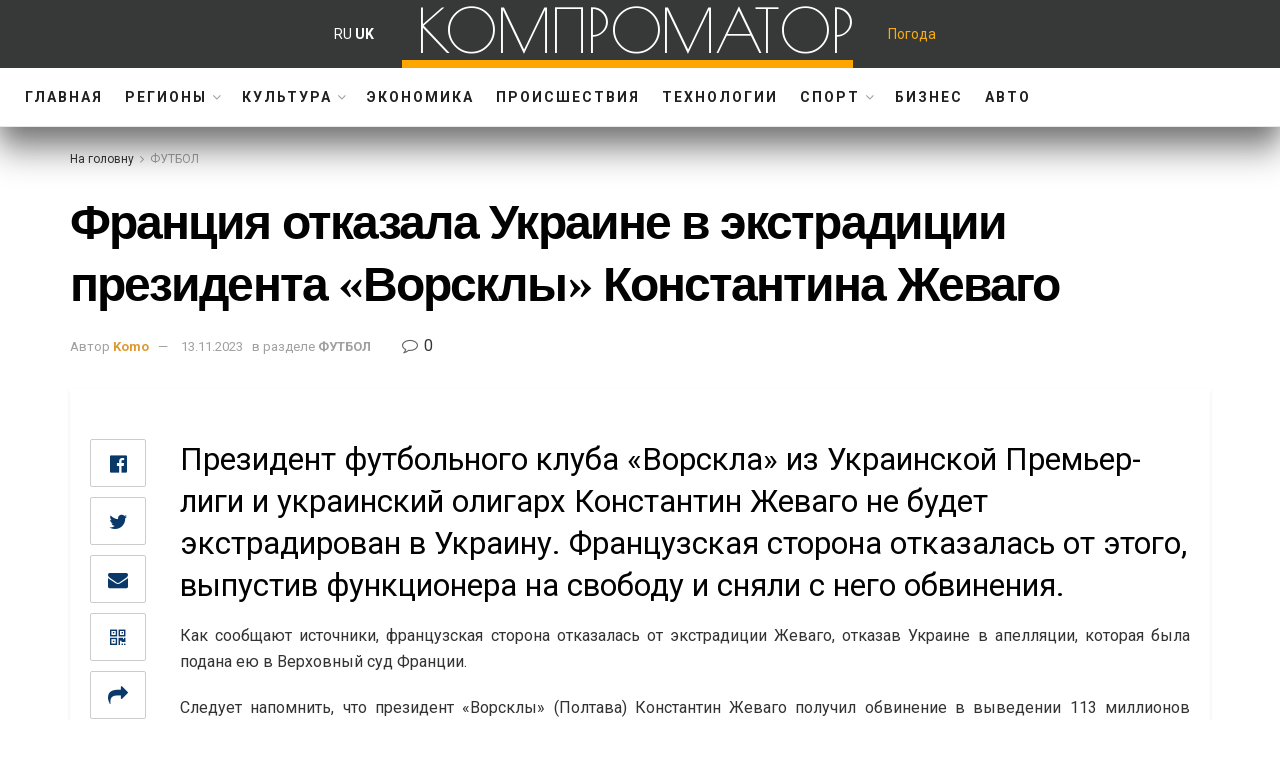

--- FILE ---
content_type: text/html; charset=UTF-8
request_url: https://kompromator.in.ua/franciia-otkazala-ykraine-v-ekstradicii-prezidenta-vorskly-konstantina-jevago/
body_size: 142720
content:
<!doctype html>
<!--[if lt IE 7]> <html class="no-js lt-ie9 lt-ie8 lt-ie7" lang="uk"> <![endif]-->
<!--[if IE 7]>    <html class="no-js lt-ie9 lt-ie8" lang="uk"> <![endif]-->
<!--[if IE 8]>    <html class="no-js lt-ie9" lang="uk"> <![endif]-->
<!--[if IE 9]>    <html class="no-js lt-ie10" lang="uk"> <![endif]-->
<!--[if gt IE 8]><!--> <html class="no-js" lang="uk"> <!--<![endif]-->
<head>
    <meta http-equiv="Content-Type" content="text/html; charset=UTF-8" />
    <meta name='viewport' content='width=device-width, initial-scale=1, user-scalable=yes' />
    <link rel="profile" href="http://gmpg.org/xfn/11" />
    <link rel="pingback" href="https://kompromator.in.ua/xmlrpc.php" />
	<meta name="google-site-verification" content="rqwzO3h4n-SlqkSRj1sgQ1tvyQYCNnlHbLUJYOEXph4" />
	<meta name="yandex-verification" content="cdd6b7c32f62cc54" />
	<meta name="a845078316760337c9e411ff0ce45dc2" content="">
	<meta name="google-site-verification" content="8EN33oBdAA_QSM2kXjee58FCjO8BCCbYSEpULXUNGH4" />
    <meta name="theme-color" content="#093969">
             <meta name="msapplication-navbutton-color" content="#093969">
             <meta name="apple-mobile-web-app-status-bar-style" content="#093969"><meta name='robots' content='index, follow, max-image-preview:large, max-snippet:-1, max-video-preview:-1' />
<meta property="og:type" content="article">
<meta property="og:title" content="">
<meta property="og:site_name" content="Компроматор - последние новости Украины">
<meta property="og:description" content="Президент футбольного клуба «Ворскла» из Украинской Премьер-лиги и украинский олигарх Константин Жеваго не будет экстрадирован в Украину">
<meta property="og:url" content="https://kompromator.in.ua/franciia-otkazala-ykraine-v-ekstradicii-prezidenta-vorskly-konstantina-jevago/">
<meta property="article:published_time" content="2023-11-13T10:06:49+00:00">
<meta property="article:modified_time" content="2023-11-13T10:06:49+00:00">
<meta property="article:author" content="https://kompromator.in.ua">
<meta property="article:section" content="ФУТБОЛ">
<meta name="twitter:card" content="summary_large_image">
<meta name="twitter:title" content="Франция отказала Украине в экстрадиции президента «Ворсклы» Константина Жеваго">
<meta name="twitter:description" content="Президент футбольного клуба «Ворскла» из Украинской Премьер-лиги и украинский олигарх Константин Жеваго не будет экстрадирован в Украину. Французская сторона отказалась">
<meta name="twitter:url" content="https://kompromator.in.ua/franciia-otkazala-ykraine-v-ekstradicii-prezidenta-vorskly-konstantina-jevago/">
<meta name="twitter:site" content="https://kompromator.in.ua">
			<script type="text/javascript">
              var jnews_ajax_url = '/?ajax-request=jnews'
			</script>
			<script type="text/javascript">;window.jnews=window.jnews||{},window.jnews.library=window.jnews.library||{},window.jnews.library=function(){"use strict";var t=this;t.win=window,t.doc=document,t.globalBody=t.doc.getElementsByTagName("body")[0],t.globalBody=t.globalBody?t.globalBody:t.doc,t.win.jnewsDataStorage=t.win.jnewsDataStorage||{_storage:new WeakMap,put:function(t,e,n){this._storage.has(t)||this._storage.set(t,new Map),this._storage.get(t).set(e,n)},get:function(t,e){return this._storage.get(t).get(e)},has:function(t,e){return this._storage.has(t)&&this._storage.get(t).has(e)},remove:function(t,e){var n=this._storage.get(t).delete(e);return 0===!this._storage.get(t).size&&this._storage.delete(t),n}},t.windowWidth=function(){return t.win.innerWidth||t.docEl.clientWidth||t.globalBody.clientWidth},t.windowHeight=function(){return t.win.innerHeight||t.docEl.clientHeight||t.globalBody.clientHeight},t.requestAnimationFrame=t.win.requestAnimationFrame||t.win.webkitRequestAnimationFrame||t.win.mozRequestAnimationFrame||t.win.msRequestAnimationFrame||window.oRequestAnimationFrame||function(t){return setTimeout(t,1e3/60)},t.cancelAnimationFrame=t.win.cancelAnimationFrame||t.win.webkitCancelAnimationFrame||t.win.webkitCancelRequestAnimationFrame||t.win.mozCancelAnimationFrame||t.win.msCancelRequestAnimationFrame||t.win.oCancelRequestAnimationFrame||function(t){clearTimeout(t)},t.classListSupport="classList"in document.createElement("_"),t.hasClass=t.classListSupport?function(t,e){return t.classList.contains(e)}:function(t,e){return t.className.indexOf(e)>=0},t.addClass=t.classListSupport?function(e,n){t.hasClass(e,n)||e.classList.add(n)}:function(e,n){t.hasClass(e,n)||(e.className+=" "+n)},t.removeClass=t.classListSupport?function(e,n){t.hasClass(e,n)&&e.classList.remove(n)}:function(e,n){t.hasClass(e,n)&&(e.className=e.className.replace(n,""))},t.objKeys=function(t){var e=[];for(var n in t)Object.prototype.hasOwnProperty.call(t,n)&&e.push(n);return e},t.isObjectSame=function(t,e){var n=!0;return JSON.stringify(t)!==JSON.stringify(e)&&(n=!1),n},t.extend=function(){for(var t,e,n,i=arguments[0]||{},o=1,a=arguments.length;o<a;o++)if(null!==(t=arguments[o]))for(e in t)i!==(n=t[e])&&void 0!==n&&(i[e]=n);return i},t.dataStorage=t.win.jnewsDataStorage,t.isVisible=function(t){return 0!==t.offsetWidth&&0!==t.offsetHeight||t.getBoundingClientRect().length},t.getHeight=function(t){return t.offsetHeight||t.clientHeight||t.getBoundingClientRect().height},t.getWidth=function(t){return t.offsetWidth||t.clientWidth||t.getBoundingClientRect().width},t.supportsPassive=!1;try{var e=Object.defineProperty({},"passive",{get:function(){t.supportsPassive=!0}});"createEvent"in t.doc?t.win.addEventListener("test",null,e):"fireEvent"in t.doc&&t.win.attachEvent("test",null)}catch(t){}t.passiveOption=!!t.supportsPassive&&{passive:!0},t.addEvents=function(e,n,i){for(var o in n){var a=["touchstart","touchmove"].indexOf(o)>=0&&!i&&t.passiveOption;"createEvent"in t.doc?e.addEventListener(o,n[o],a):"fireEvent"in t.doc&&e.attachEvent("on"+o,n[o])}},t.removeEvents=function(e,n){for(var i in n)"createEvent"in t.doc?e.removeEventListener(i,n[i]):"fireEvent"in t.doc&&e.detachEvent("on"+i,n[i])},t.triggerEvents=function(e,n,i){var o;i=i||{detail:null};return"createEvent"in t.doc?(!(o=t.doc.createEvent("CustomEvent")||new CustomEvent(n)).initCustomEvent||o.initCustomEvent(n,!0,!1,i),void e.dispatchEvent(o)):"fireEvent"in t.doc?((o=t.doc.createEventObject()).eventType=n,void e.fireEvent("on"+o.eventType,o)):void 0},t.getParents=function(e,n){void 0===n&&(n=t.doc);for(var i=[],o=e.parentNode,a=!1;!a;)if(o){var s=o;s.querySelectorAll(n).length?a=!0:(i.push(s),o=s.parentNode)}else i=[],a=!0;return i},t.forEach=function(t,e,n){for(var i=0,o=t.length;i<o;i++)e.call(n,t[i],i)},t.getText=function(t){return t.innerText||t.textContent},t.setText=function(t,e){var n="object"==typeof e?e.innerText||e.textContent:e;t.innerText&&(t.innerText=n),t.textContent&&(t.textContent=n)},t.httpBuildQuery=function(e){return t.objKeys(e).reduce(function e(n){var i=arguments.length>1&&void 0!==arguments[1]?arguments[1]:null;return function(o,a){var s=n[a];a=encodeURIComponent(a);var r=i?"".concat(i,"[").concat(a,"]"):a;return null==s||"function"==typeof s?(o.push("".concat(r,"=")),o):["number","boolean","string"].includes(typeof s)?(o.push("".concat(r,"=").concat(encodeURIComponent(s))),o):(o.push(t.objKeys(s).reduce(e(s,r),[]).join("&")),o)}}(e),[]).join("&")},t.scrollTo=function(e,n,i){function o(t,e,n){this.start=this.position(),this.change=t-this.start,this.currentTime=0,this.increment=20,this.duration=void 0===n?500:n,this.callback=e,this.finish=!1,this.animateScroll()}return Math.easeInOutQuad=function(t,e,n,i){return(t/=i/2)<1?n/2*t*t+e:-n/2*(--t*(t-2)-1)+e},o.prototype.stop=function(){this.finish=!0},o.prototype.move=function(e){t.doc.documentElement.scrollTop=e,t.globalBody.parentNode.scrollTop=e,t.globalBody.scrollTop=e},o.prototype.position=function(){return t.doc.documentElement.scrollTop||t.globalBody.parentNode.scrollTop||t.globalBody.scrollTop},o.prototype.animateScroll=function(){this.currentTime+=this.increment;var e=Math.easeInOutQuad(this.currentTime,this.start,this.change,this.duration);this.move(e),this.currentTime<this.duration&&!this.finish?t.requestAnimationFrame.call(t.win,this.animateScroll.bind(this)):this.callback&&"function"==typeof this.callback&&this.callback()},new o(e,n,i)},t.unwrap=function(e){var n,i=e;t.forEach(e,(function(t,e){n?n+=t:n=t})),i.replaceWith(n)},t.performance={start:function(t){performance.mark(t+"Start")},stop:function(t){performance.mark(t+"End"),performance.measure(t,t+"Start",t+"End")}},t.fps=function(){var e=0,n=0,i=0;!function(){var o=e=0,a=0,s=0,r=document.getElementById("fpsTable"),c=function(e){void 0===document.getElementsByTagName("body")[0]?t.requestAnimationFrame.call(t.win,(function(){c(e)})):document.getElementsByTagName("body")[0].appendChild(e)};null===r&&((r=document.createElement("div")).style.position="fixed",r.style.top="120px",r.style.left="10px",r.style.width="100px",r.style.height="20px",r.style.border="1px solid black",r.style.fontSize="11px",r.style.zIndex="100000",r.style.backgroundColor="white",r.id="fpsTable",c(r));var l=function(){i++,n=Date.now(),(a=(i/(s=(n-e)/1e3)).toPrecision(2))!=o&&(o=a,r.innerHTML=o+"fps"),1<s&&(e=n,i=0),t.requestAnimationFrame.call(t.win,l)};l()}()},t.instr=function(t,e){for(var n=0;n<e.length;n++)if(-1!==t.toLowerCase().indexOf(e[n].toLowerCase()))return!0},t.winLoad=function(e,n){function i(i){if("complete"===t.doc.readyState||"interactive"===t.doc.readyState)return!i||n?setTimeout(e,n||1):e(i),1}i()||t.addEvents(t.win,{load:i})},t.docReady=function(e,n){function i(i){if("complete"===t.doc.readyState||"interactive"===t.doc.readyState)return!i||n?setTimeout(e,n||1):e(i),1}i()||t.addEvents(t.doc,{DOMContentLoaded:i})},t.fireOnce=function(){t.docReady((function(){t.assets=t.assets||[],t.assets.length&&(t.boot(),t.load_assets())}),50)},t.boot=function(){t.length&&t.doc.querySelectorAll("style[media]").forEach((function(t){"not all"==t.getAttribute("media")&&t.removeAttribute("media")}))},t.create_js=function(e,n){var i=t.doc.createElement("script");switch(i.setAttribute("src",e),n){case"defer":i.setAttribute("defer",!0);break;case"async":i.setAttribute("async",!0);break;case"deferasync":i.setAttribute("defer",!0),i.setAttribute("async",!0)}t.globalBody.appendChild(i)},t.load_assets=function(){"object"==typeof t.assets&&t.forEach(t.assets.slice(0),(function(e,n){var i="";e.defer&&(i+="defer"),e.async&&(i+="async"),t.create_js(e.url,i);var o=t.assets.indexOf(e);o>-1&&t.assets.splice(o,1)})),t.assets=jnewsoption.au_scripts=window.jnewsads=[]},t.docReady((function(){t.globalBody=t.globalBody==t.doc?t.doc.getElementsByTagName("body")[0]:t.globalBody,t.globalBody=t.globalBody?t.globalBody:t.doc}))},window.jnews.library=new window.jnews.library;</script>
	<!-- This site is optimized with the Yoast SEO plugin v24.7 - https://yoast.com/wordpress/plugins/seo/ -->
	<title>Франция отказала Украине в экстрадиции президента «Ворсклы» Константина Жеваго - Компроматор - последние новости Украины</title>
	<link rel="canonical" href="https://kompromator.in.ua/franciia-otkazala-ykraine-v-ekstradicii-prezidenta-vorskly-konstantina-jevago/" />
	<meta property="og:locale" content="uk_UA" />
	<meta property="og:type" content="article" />
	<meta property="og:title" content="Франция отказала Украине в экстрадиции президента «Ворсклы» Константина Жеваго - Компроматор - последние новости Украины" />
	<meta property="og:description" content="Президент футбольного клуба «Ворскла» из Украинской Премьер-лиги и украинский олигарх Константин Жеваго не будет экстрадирован в Украину. Французская сторона отказалась от этого, выпустив функционера на свободу и сняли с него обвинения. Как сообщают источники, французская сторона отказалась от экстрадиции Жеваго, отказав Украине в апелляции, которая была подана ею в Верховный суд Франции. Следует напомнить, что [&hellip;]" />
	<meta property="og:url" content="https://kompromator.in.ua/franciia-otkazala-ykraine-v-ekstradicii-prezidenta-vorskly-konstantina-jevago/" />
	<meta property="og:site_name" content="Компроматор - последние новости Украины" />
	<meta property="article:published_time" content="2023-11-13T10:06:49+00:00" />
	<meta name="author" content="Komo" />
	<meta name="twitter:card" content="summary_large_image" />
	<meta name="twitter:label1" content="Написано" />
	<meta name="twitter:data1" content="Komo" />
	<script type="application/ld+json" class="yoast-schema-graph">{"@context":"https://schema.org","@graph":[{"@type":"WebPage","@id":"https://kompromator.in.ua/franciia-otkazala-ykraine-v-ekstradicii-prezidenta-vorskly-konstantina-jevago/","url":"https://kompromator.in.ua/franciia-otkazala-ykraine-v-ekstradicii-prezidenta-vorskly-konstantina-jevago/","name":"Франция отказала Украине в экстрадиции президента «Ворсклы» Константина Жеваго - Компроматор - последние новости Украины","isPartOf":{"@id":"https://kompromator.in.ua/#website"},"datePublished":"2023-11-13T10:06:49+00:00","author":{"@id":"https://kompromator.in.ua/#/schema/person/804810584154138bb6be3dca2eda0207"},"breadcrumb":{"@id":"https://kompromator.in.ua/franciia-otkazala-ykraine-v-ekstradicii-prezidenta-vorskly-konstantina-jevago/#breadcrumb"},"inLanguage":"uk","potentialAction":[{"@type":"ReadAction","target":["https://kompromator.in.ua/franciia-otkazala-ykraine-v-ekstradicii-prezidenta-vorskly-konstantina-jevago/"]}]},{"@type":"BreadcrumbList","@id":"https://kompromator.in.ua/franciia-otkazala-ykraine-v-ekstradicii-prezidenta-vorskly-konstantina-jevago/#breadcrumb","itemListElement":[{"@type":"ListItem","position":1,"name":"Головна","item":"https://kompromator.in.ua/"},{"@type":"ListItem","position":2,"name":"Франция отказала Украине в экстрадиции президента «Ворсклы» Константина Жеваго"}]},{"@type":"WebSite","@id":"https://kompromator.in.ua/#website","url":"https://kompromator.in.ua/","name":"Компроматор - последние новости Украины","description":"","potentialAction":[{"@type":"SearchAction","target":{"@type":"EntryPoint","urlTemplate":"https://kompromator.in.ua/?s={search_term_string}"},"query-input":{"@type":"PropertyValueSpecification","valueRequired":true,"valueName":"search_term_string"}}],"inLanguage":"uk"},{"@type":"Person","@id":"https://kompromator.in.ua/#/schema/person/804810584154138bb6be3dca2eda0207","name":"Komo","image":{"@type":"ImageObject","inLanguage":"uk","@id":"https://kompromator.in.ua/#/schema/person/image/","url":"https://secure.gravatar.com/avatar/a3d89de9ad8f530d722d6dd707ddaa8f3cbc9c0a63240fd6c8110642a06433bf?s=96&d=mm&r=g","contentUrl":"https://secure.gravatar.com/avatar/a3d89de9ad8f530d722d6dd707ddaa8f3cbc9c0a63240fd6c8110642a06433bf?s=96&d=mm&r=g","caption":"Komo"},"sameAs":["https://kompromator.in.ua"],"url":"https://kompromator.in.ua/author/komo/"}]}</script>
	<!-- / Yoast SEO plugin. -->


<link rel='dns-prefetch' href='//www.instagram.com' />
<link rel='dns-prefetch' href='//assets.pinterest.com' />
<link rel='dns-prefetch' href='//fonts.googleapis.com' />
<link rel='preconnect' href='https://fonts.gstatic.com' />
<link rel="alternate" type="application/rss+xml" title="Компроматор - последние новости Украины &raquo; стрічка" href="https://kompromator.in.ua/feed/" />
<link rel="alternate" type="application/rss+xml" title="Компроматор - последние новости Украины &raquo; Канал коментарів" href="https://kompromator.in.ua/comments/feed/" />
<link rel="alternate" type="application/rss+xml" title="Компроматор - последние новости Украины &raquo; Франция отказала Украине в экстрадиции президента «Ворсклы» Константина Жеваго Канал коментарів" href="https://kompromator.in.ua/franciia-otkazala-ykraine-v-ekstradicii-prezidenta-vorskly-konstantina-jevago/feed/" />
<link rel="alternate" title="oEmbed (JSON)" type="application/json+oembed" href="https://kompromator.in.ua/wp-json/oembed/1.0/embed?url=https%3A%2F%2Fkompromator.in.ua%2Ffranciia-otkazala-ykraine-v-ekstradicii-prezidenta-vorskly-konstantina-jevago%2F" />
<link rel="alternate" title="oEmbed (XML)" type="text/xml+oembed" href="https://kompromator.in.ua/wp-json/oembed/1.0/embed?url=https%3A%2F%2Fkompromator.in.ua%2Ffranciia-otkazala-ykraine-v-ekstradicii-prezidenta-vorskly-konstantina-jevago%2F&#038;format=xml" />
<style id='wp-img-auto-sizes-contain-inline-css' type='text/css'>
img:is([sizes=auto i],[sizes^="auto," i]){contain-intrinsic-size:3000px 1500px}
/*# sourceURL=wp-img-auto-sizes-contain-inline-css */
</style>
<style id='wp-emoji-styles-inline-css' type='text/css'>

	img.wp-smiley, img.emoji {
		display: inline !important;
		border: none !important;
		box-shadow: none !important;
		height: 1em !important;
		width: 1em !important;
		margin: 0 0.07em !important;
		vertical-align: -0.1em !important;
		background: none !important;
		padding: 0 !important;
	}
/*# sourceURL=wp-emoji-styles-inline-css */
</style>
<style id='wp-block-library-inline-css' type='text/css'>
:root{--wp-block-synced-color:#7a00df;--wp-block-synced-color--rgb:122,0,223;--wp-bound-block-color:var(--wp-block-synced-color);--wp-editor-canvas-background:#ddd;--wp-admin-theme-color:#007cba;--wp-admin-theme-color--rgb:0,124,186;--wp-admin-theme-color-darker-10:#006ba1;--wp-admin-theme-color-darker-10--rgb:0,107,160.5;--wp-admin-theme-color-darker-20:#005a87;--wp-admin-theme-color-darker-20--rgb:0,90,135;--wp-admin-border-width-focus:2px}@media (min-resolution:192dpi){:root{--wp-admin-border-width-focus:1.5px}}.wp-element-button{cursor:pointer}:root .has-very-light-gray-background-color{background-color:#eee}:root .has-very-dark-gray-background-color{background-color:#313131}:root .has-very-light-gray-color{color:#eee}:root .has-very-dark-gray-color{color:#313131}:root .has-vivid-green-cyan-to-vivid-cyan-blue-gradient-background{background:linear-gradient(135deg,#00d084,#0693e3)}:root .has-purple-crush-gradient-background{background:linear-gradient(135deg,#34e2e4,#4721fb 50%,#ab1dfe)}:root .has-hazy-dawn-gradient-background{background:linear-gradient(135deg,#faaca8,#dad0ec)}:root .has-subdued-olive-gradient-background{background:linear-gradient(135deg,#fafae1,#67a671)}:root .has-atomic-cream-gradient-background{background:linear-gradient(135deg,#fdd79a,#004a59)}:root .has-nightshade-gradient-background{background:linear-gradient(135deg,#330968,#31cdcf)}:root .has-midnight-gradient-background{background:linear-gradient(135deg,#020381,#2874fc)}:root{--wp--preset--font-size--normal:16px;--wp--preset--font-size--huge:42px}.has-regular-font-size{font-size:1em}.has-larger-font-size{font-size:2.625em}.has-normal-font-size{font-size:var(--wp--preset--font-size--normal)}.has-huge-font-size{font-size:var(--wp--preset--font-size--huge)}.has-text-align-center{text-align:center}.has-text-align-left{text-align:left}.has-text-align-right{text-align:right}.has-fit-text{white-space:nowrap!important}#end-resizable-editor-section{display:none}.aligncenter{clear:both}.items-justified-left{justify-content:flex-start}.items-justified-center{justify-content:center}.items-justified-right{justify-content:flex-end}.items-justified-space-between{justify-content:space-between}.screen-reader-text{border:0;clip-path:inset(50%);height:1px;margin:-1px;overflow:hidden;padding:0;position:absolute;width:1px;word-wrap:normal!important}.screen-reader-text:focus{background-color:#ddd;clip-path:none;color:#444;display:block;font-size:1em;height:auto;left:5px;line-height:normal;padding:15px 23px 14px;text-decoration:none;top:5px;width:auto;z-index:100000}html :where(.has-border-color){border-style:solid}html :where([style*=border-top-color]){border-top-style:solid}html :where([style*=border-right-color]){border-right-style:solid}html :where([style*=border-bottom-color]){border-bottom-style:solid}html :where([style*=border-left-color]){border-left-style:solid}html :where([style*=border-width]){border-style:solid}html :where([style*=border-top-width]){border-top-style:solid}html :where([style*=border-right-width]){border-right-style:solid}html :where([style*=border-bottom-width]){border-bottom-style:solid}html :where([style*=border-left-width]){border-left-style:solid}html :where(img[class*=wp-image-]){height:auto;max-width:100%}:where(figure){margin:0 0 1em}html :where(.is-position-sticky){--wp-admin--admin-bar--position-offset:var(--wp-admin--admin-bar--height,0px)}@media screen and (max-width:600px){html :where(.is-position-sticky){--wp-admin--admin-bar--position-offset:0px}}

/*# sourceURL=wp-block-library-inline-css */
</style><style id='global-styles-inline-css' type='text/css'>
:root{--wp--preset--aspect-ratio--square: 1;--wp--preset--aspect-ratio--4-3: 4/3;--wp--preset--aspect-ratio--3-4: 3/4;--wp--preset--aspect-ratio--3-2: 3/2;--wp--preset--aspect-ratio--2-3: 2/3;--wp--preset--aspect-ratio--16-9: 16/9;--wp--preset--aspect-ratio--9-16: 9/16;--wp--preset--color--black: #000000;--wp--preset--color--cyan-bluish-gray: #abb8c3;--wp--preset--color--white: #ffffff;--wp--preset--color--pale-pink: #f78da7;--wp--preset--color--vivid-red: #cf2e2e;--wp--preset--color--luminous-vivid-orange: #ff6900;--wp--preset--color--luminous-vivid-amber: #fcb900;--wp--preset--color--light-green-cyan: #7bdcb5;--wp--preset--color--vivid-green-cyan: #00d084;--wp--preset--color--pale-cyan-blue: #8ed1fc;--wp--preset--color--vivid-cyan-blue: #0693e3;--wp--preset--color--vivid-purple: #9b51e0;--wp--preset--gradient--vivid-cyan-blue-to-vivid-purple: linear-gradient(135deg,rgb(6,147,227) 0%,rgb(155,81,224) 100%);--wp--preset--gradient--light-green-cyan-to-vivid-green-cyan: linear-gradient(135deg,rgb(122,220,180) 0%,rgb(0,208,130) 100%);--wp--preset--gradient--luminous-vivid-amber-to-luminous-vivid-orange: linear-gradient(135deg,rgb(252,185,0) 0%,rgb(255,105,0) 100%);--wp--preset--gradient--luminous-vivid-orange-to-vivid-red: linear-gradient(135deg,rgb(255,105,0) 0%,rgb(207,46,46) 100%);--wp--preset--gradient--very-light-gray-to-cyan-bluish-gray: linear-gradient(135deg,rgb(238,238,238) 0%,rgb(169,184,195) 100%);--wp--preset--gradient--cool-to-warm-spectrum: linear-gradient(135deg,rgb(74,234,220) 0%,rgb(151,120,209) 20%,rgb(207,42,186) 40%,rgb(238,44,130) 60%,rgb(251,105,98) 80%,rgb(254,248,76) 100%);--wp--preset--gradient--blush-light-purple: linear-gradient(135deg,rgb(255,206,236) 0%,rgb(152,150,240) 100%);--wp--preset--gradient--blush-bordeaux: linear-gradient(135deg,rgb(254,205,165) 0%,rgb(254,45,45) 50%,rgb(107,0,62) 100%);--wp--preset--gradient--luminous-dusk: linear-gradient(135deg,rgb(255,203,112) 0%,rgb(199,81,192) 50%,rgb(65,88,208) 100%);--wp--preset--gradient--pale-ocean: linear-gradient(135deg,rgb(255,245,203) 0%,rgb(182,227,212) 50%,rgb(51,167,181) 100%);--wp--preset--gradient--electric-grass: linear-gradient(135deg,rgb(202,248,128) 0%,rgb(113,206,126) 100%);--wp--preset--gradient--midnight: linear-gradient(135deg,rgb(2,3,129) 0%,rgb(40,116,252) 100%);--wp--preset--font-size--small: 13px;--wp--preset--font-size--medium: 20px;--wp--preset--font-size--large: 36px;--wp--preset--font-size--x-large: 42px;--wp--preset--spacing--20: 0.44rem;--wp--preset--spacing--30: 0.67rem;--wp--preset--spacing--40: 1rem;--wp--preset--spacing--50: 1.5rem;--wp--preset--spacing--60: 2.25rem;--wp--preset--spacing--70: 3.38rem;--wp--preset--spacing--80: 5.06rem;--wp--preset--shadow--natural: 6px 6px 9px rgba(0, 0, 0, 0.2);--wp--preset--shadow--deep: 12px 12px 50px rgba(0, 0, 0, 0.4);--wp--preset--shadow--sharp: 6px 6px 0px rgba(0, 0, 0, 0.2);--wp--preset--shadow--outlined: 6px 6px 0px -3px rgb(255, 255, 255), 6px 6px rgb(0, 0, 0);--wp--preset--shadow--crisp: 6px 6px 0px rgb(0, 0, 0);}:where(.is-layout-flex){gap: 0.5em;}:where(.is-layout-grid){gap: 0.5em;}body .is-layout-flex{display: flex;}.is-layout-flex{flex-wrap: wrap;align-items: center;}.is-layout-flex > :is(*, div){margin: 0;}body .is-layout-grid{display: grid;}.is-layout-grid > :is(*, div){margin: 0;}:where(.wp-block-columns.is-layout-flex){gap: 2em;}:where(.wp-block-columns.is-layout-grid){gap: 2em;}:where(.wp-block-post-template.is-layout-flex){gap: 1.25em;}:where(.wp-block-post-template.is-layout-grid){gap: 1.25em;}.has-black-color{color: var(--wp--preset--color--black) !important;}.has-cyan-bluish-gray-color{color: var(--wp--preset--color--cyan-bluish-gray) !important;}.has-white-color{color: var(--wp--preset--color--white) !important;}.has-pale-pink-color{color: var(--wp--preset--color--pale-pink) !important;}.has-vivid-red-color{color: var(--wp--preset--color--vivid-red) !important;}.has-luminous-vivid-orange-color{color: var(--wp--preset--color--luminous-vivid-orange) !important;}.has-luminous-vivid-amber-color{color: var(--wp--preset--color--luminous-vivid-amber) !important;}.has-light-green-cyan-color{color: var(--wp--preset--color--light-green-cyan) !important;}.has-vivid-green-cyan-color{color: var(--wp--preset--color--vivid-green-cyan) !important;}.has-pale-cyan-blue-color{color: var(--wp--preset--color--pale-cyan-blue) !important;}.has-vivid-cyan-blue-color{color: var(--wp--preset--color--vivid-cyan-blue) !important;}.has-vivid-purple-color{color: var(--wp--preset--color--vivid-purple) !important;}.has-black-background-color{background-color: var(--wp--preset--color--black) !important;}.has-cyan-bluish-gray-background-color{background-color: var(--wp--preset--color--cyan-bluish-gray) !important;}.has-white-background-color{background-color: var(--wp--preset--color--white) !important;}.has-pale-pink-background-color{background-color: var(--wp--preset--color--pale-pink) !important;}.has-vivid-red-background-color{background-color: var(--wp--preset--color--vivid-red) !important;}.has-luminous-vivid-orange-background-color{background-color: var(--wp--preset--color--luminous-vivid-orange) !important;}.has-luminous-vivid-amber-background-color{background-color: var(--wp--preset--color--luminous-vivid-amber) !important;}.has-light-green-cyan-background-color{background-color: var(--wp--preset--color--light-green-cyan) !important;}.has-vivid-green-cyan-background-color{background-color: var(--wp--preset--color--vivid-green-cyan) !important;}.has-pale-cyan-blue-background-color{background-color: var(--wp--preset--color--pale-cyan-blue) !important;}.has-vivid-cyan-blue-background-color{background-color: var(--wp--preset--color--vivid-cyan-blue) !important;}.has-vivid-purple-background-color{background-color: var(--wp--preset--color--vivid-purple) !important;}.has-black-border-color{border-color: var(--wp--preset--color--black) !important;}.has-cyan-bluish-gray-border-color{border-color: var(--wp--preset--color--cyan-bluish-gray) !important;}.has-white-border-color{border-color: var(--wp--preset--color--white) !important;}.has-pale-pink-border-color{border-color: var(--wp--preset--color--pale-pink) !important;}.has-vivid-red-border-color{border-color: var(--wp--preset--color--vivid-red) !important;}.has-luminous-vivid-orange-border-color{border-color: var(--wp--preset--color--luminous-vivid-orange) !important;}.has-luminous-vivid-amber-border-color{border-color: var(--wp--preset--color--luminous-vivid-amber) !important;}.has-light-green-cyan-border-color{border-color: var(--wp--preset--color--light-green-cyan) !important;}.has-vivid-green-cyan-border-color{border-color: var(--wp--preset--color--vivid-green-cyan) !important;}.has-pale-cyan-blue-border-color{border-color: var(--wp--preset--color--pale-cyan-blue) !important;}.has-vivid-cyan-blue-border-color{border-color: var(--wp--preset--color--vivid-cyan-blue) !important;}.has-vivid-purple-border-color{border-color: var(--wp--preset--color--vivid-purple) !important;}.has-vivid-cyan-blue-to-vivid-purple-gradient-background{background: var(--wp--preset--gradient--vivid-cyan-blue-to-vivid-purple) !important;}.has-light-green-cyan-to-vivid-green-cyan-gradient-background{background: var(--wp--preset--gradient--light-green-cyan-to-vivid-green-cyan) !important;}.has-luminous-vivid-amber-to-luminous-vivid-orange-gradient-background{background: var(--wp--preset--gradient--luminous-vivid-amber-to-luminous-vivid-orange) !important;}.has-luminous-vivid-orange-to-vivid-red-gradient-background{background: var(--wp--preset--gradient--luminous-vivid-orange-to-vivid-red) !important;}.has-very-light-gray-to-cyan-bluish-gray-gradient-background{background: var(--wp--preset--gradient--very-light-gray-to-cyan-bluish-gray) !important;}.has-cool-to-warm-spectrum-gradient-background{background: var(--wp--preset--gradient--cool-to-warm-spectrum) !important;}.has-blush-light-purple-gradient-background{background: var(--wp--preset--gradient--blush-light-purple) !important;}.has-blush-bordeaux-gradient-background{background: var(--wp--preset--gradient--blush-bordeaux) !important;}.has-luminous-dusk-gradient-background{background: var(--wp--preset--gradient--luminous-dusk) !important;}.has-pale-ocean-gradient-background{background: var(--wp--preset--gradient--pale-ocean) !important;}.has-electric-grass-gradient-background{background: var(--wp--preset--gradient--electric-grass) !important;}.has-midnight-gradient-background{background: var(--wp--preset--gradient--midnight) !important;}.has-small-font-size{font-size: var(--wp--preset--font-size--small) !important;}.has-medium-font-size{font-size: var(--wp--preset--font-size--medium) !important;}.has-large-font-size{font-size: var(--wp--preset--font-size--large) !important;}.has-x-large-font-size{font-size: var(--wp--preset--font-size--x-large) !important;}
/*# sourceURL=global-styles-inline-css */
</style>

<style id='classic-theme-styles-inline-css' type='text/css'>
/*! This file is auto-generated */
.wp-block-button__link{color:#fff;background-color:#32373c;border-radius:9999px;box-shadow:none;text-decoration:none;padding:calc(.667em + 2px) calc(1.333em + 2px);font-size:1.125em}.wp-block-file__button{background:#32373c;color:#fff;text-decoration:none}
/*# sourceURL=/wp-includes/css/classic-themes.min.css */
</style>
<link rel='stylesheet' id='js_composer_front-css' href='https://kompromator.in.ua/wp-content/plugins/js_composer/assets/css/js_composer.min.css?ver=6.7.0' type='text/css' media='all' />
<link rel='stylesheet' id='jeg_customizer_font-css' href='//fonts.googleapis.com/css?family=Roboto%3Aregular%2C700%7CLibre+Baskerville%3Aregular%2C700%7CPoiret+One%3Areguler%7COranienbaum%3Areguler&#038;display=swap&#038;ver=1.2.6' type='text/css' media='all' />
<link rel='stylesheet' id='jnews-frontend-css' href='https://kompromator.in.ua/wp-content/themes/jnews/assets/dist/frontend.min.css?ver=9.0.5' type='text/css' media='all' />
<link rel='stylesheet' id='jnews-style-css' href='https://kompromator.in.ua/wp-content/themes/jnews/style.css?ver=9.0.5' type='text/css' media='all' />
<link rel='stylesheet' id='jnews-darkmode-css' href='https://kompromator.in.ua/wp-content/themes/jnews/assets/css/darkmode.css?ver=9.0.5' type='text/css' media='all' />
<link rel='stylesheet' id='jnews-scheme-css' href='https://kompromator.in.ua/wp-content/themes/jnews/data/import/science/scheme.css?ver=9.0.5' type='text/css' media='all' />
<link rel='stylesheet' id='jnews-social-login-style-css' href='https://kompromator.in.ua/wp-content/plugins/jnews-social-login/assets/css/plugin.css?ver=9.0.0' type='text/css' media='all' />
<link rel='stylesheet' id='jnews-select-share-css' href='https://kompromator.in.ua/wp-content/plugins/jnews-social-share/assets/css/plugin.css' type='text/css' media='all' />
<link rel='stylesheet' id='jnews-weather-style-css' href='https://kompromator.in.ua/wp-content/plugins/jnews-weather/assets/css/plugin.css?ver=9.0.1' type='text/css' media='all' />
<script type="text/javascript" src="https://www.instagram.com/embed.js?ver=6.9" id="instagram_embed-js"></script>
<script type="text/javascript" src="https://assets.pinterest.com/js/pinit.js?ver=6.9" id="pinterest_embed-js"></script>
<script type="text/javascript" src="https://kompromator.in.ua/wp-includes/js/jquery/jquery.min.js?ver=3.7.1" id="jquery-core-js"></script>
<script type="text/javascript" src="https://kompromator.in.ua/wp-includes/js/jquery/jquery-migrate.min.js?ver=3.4.1" id="jquery-migrate-js"></script>
<link rel="https://api.w.org/" href="https://kompromator.in.ua/wp-json/" /><link rel="alternate" title="JSON" type="application/json" href="https://kompromator.in.ua/wp-json/wp/v2/posts/2423" /><link rel="EditURI" type="application/rsd+xml" title="RSD" href="https://kompromator.in.ua/xmlrpc.php?rsd" />
<meta name="generator" content="WordPress 6.9" />
<link rel='shortlink' href='https://kompromator.in.ua/?p=2423' />
<!-- Advance Canonical URL (Basic) --><link rel="canonical" href="https://kompromator.in.ua/franciia-otkazala-ykraine-v-ekstradicii-prezidenta-vorskly-konstantina-jevago/"><!-- Advance Canonical URL -->
		<!-- GA Google Analytics @ https://m0n.co/ga -->
		<script async src="https://www.googletagmanager.com/gtag/js?id=G-9MCVJ3FL3M"></script>
		<script>
			window.dataLayer = window.dataLayer || [];
			function gtag(){dataLayer.push(arguments);}
			gtag('js', new Date());
			gtag('config', 'G-9MCVJ3FL3M');
		</script>

	<!-- Google tag (gtag.js) -->
<script async src="https://www.googletagmanager.com/gtag/js?id=G-9MCVJ3FL3M"></script>
<script>
  window.dataLayer = window.dataLayer || [];
  function gtag(){dataLayer.push(arguments);}
  gtag('js', new Date());

  gtag('config', 'G-9MCVJ3FL3M');
</script>
<meta name="generator" content="Powered by WPBakery Page Builder - drag and drop page builder for WordPress."/>
<script type='application/ld+json'>{"@context":"http:\/\/schema.org","@type":"Organization","@id":"https:\/\/kompromator.in.ua\/#organization","url":"https:\/\/kompromator.in.ua\/","name":"Jegtheme","logo":{"@type":"ImageObject","url":"https:\/\/kompromator.in.ua\/wp-content\/uploads\/2023\/10\/logo_science.png"},"sameAs":["http:\/\/facebook.com","http:\/\/twitter.com","http:\/\/plus.google.com","http:\/\/youtube.com"],"contactPoint":{"@type":"ContactPoint","telephone":"+1-880-555-1212","contactType":"customer_service","areaServed":["Worldwide"]}}</script>
<script type='application/ld+json'>{"@context":"http:\/\/schema.org","@type":"WebSite","@id":"https:\/\/kompromator.in.ua\/#website","url":"https:\/\/kompromator.in.ua\/","name":"Jegtheme","potentialAction":{"@type":"SearchAction","target":"https:\/\/kompromator.in.ua\/?s={search_term_string}","query-input":"required name=search_term_string"}}</script>
<link rel="icon" href="https://kompromator.in.ua/wp-content/uploads/2023/10/cropped-logo-32x32.jpg" sizes="32x32" />
<link rel="icon" href="https://kompromator.in.ua/wp-content/uploads/2023/10/cropped-logo-192x192.jpg" sizes="192x192" />
<link rel="apple-touch-icon" href="https://kompromator.in.ua/wp-content/uploads/2023/10/cropped-logo-180x180.jpg" />
<meta name="msapplication-TileImage" content="https://kompromator.in.ua/wp-content/uploads/2023/10/cropped-logo-270x270.jpg" />
<style id="jeg_dynamic_css" type="text/css" data-type="jeg_custom-css">body { --j-body-color : #353531; --j-accent-color : #dd9933; --j-alt-color : #666666; --j-heading-color : #020202; } body,.jeg_newsfeed_list .tns-outer .tns-controls button,.jeg_filter_button,.owl-carousel .owl-nav div,.jeg_readmore,.jeg_hero_style_7 .jeg_post_meta a,.widget_calendar thead th,.widget_calendar tfoot a,.jeg_socialcounter a,.entry-header .jeg_meta_like a,.entry-header .jeg_meta_comment a,.entry-content tbody tr:hover,.entry-content th,.jeg_splitpost_nav li:hover a,#breadcrumbs a,.jeg_author_socials a:hover,.jeg_footer_content a,.jeg_footer_bottom a,.jeg_cartcontent,.woocommerce .woocommerce-breadcrumb a { color : #353531; } a, .jeg_menu_style_5>li>a:hover, .jeg_menu_style_5>li.sfHover>a, .jeg_menu_style_5>li.current-menu-item>a, .jeg_menu_style_5>li.current-menu-ancestor>a, .jeg_navbar .jeg_menu:not(.jeg_main_menu)>li>a:hover, .jeg_midbar .jeg_menu:not(.jeg_main_menu)>li>a:hover, .jeg_side_tabs li.active, .jeg_block_heading_5 strong, .jeg_block_heading_6 strong, .jeg_block_heading_7 strong, .jeg_block_heading_8 strong, .jeg_subcat_list li a:hover, .jeg_subcat_list li button:hover, .jeg_pl_lg_7 .jeg_thumb .jeg_post_category a, .jeg_pl_xs_2:before, .jeg_pl_xs_4 .jeg_postblock_content:before, .jeg_postblock .jeg_post_title a:hover, .jeg_hero_style_6 .jeg_post_title a:hover, .jeg_sidefeed .jeg_pl_xs_3 .jeg_post_title a:hover, .widget_jnews_popular .jeg_post_title a:hover, .jeg_meta_author a, .widget_archive li a:hover, .widget_pages li a:hover, .widget_meta li a:hover, .widget_recent_entries li a:hover, .widget_rss li a:hover, .widget_rss cite, .widget_categories li a:hover, .widget_categories li.current-cat>a, #breadcrumbs a:hover, .jeg_share_count .counts, .commentlist .bypostauthor>.comment-body>.comment-author>.fn, span.required, .jeg_review_title, .bestprice .price, .authorlink a:hover, .jeg_vertical_playlist .jeg_video_playlist_play_icon, .jeg_vertical_playlist .jeg_video_playlist_item.active .jeg_video_playlist_thumbnail:before, .jeg_horizontal_playlist .jeg_video_playlist_play, .woocommerce li.product .pricegroup .button, .widget_display_forums li a:hover, .widget_display_topics li:before, .widget_display_replies li:before, .widget_display_views li:before, .bbp-breadcrumb a:hover, .jeg_mobile_menu li.sfHover>a, .jeg_mobile_menu li a:hover, .split-template-6 .pagenum, .jeg_mobile_menu_style_5>li>a:hover, .jeg_mobile_menu_style_5>li.sfHover>a, .jeg_mobile_menu_style_5>li.current-menu-item>a, .jeg_mobile_menu_style_5>li.current-menu-ancestor>a { color : #dd9933; } .jeg_menu_style_1>li>a:before, .jeg_menu_style_2>li>a:before, .jeg_menu_style_3>li>a:before, .jeg_side_toggle, .jeg_slide_caption .jeg_post_category a, .jeg_slider_type_1_wrapper .tns-controls button.tns-next, .jeg_block_heading_1 .jeg_block_title span, .jeg_block_heading_2 .jeg_block_title span, .jeg_block_heading_3, .jeg_block_heading_4 .jeg_block_title span, .jeg_block_heading_6:after, .jeg_pl_lg_box .jeg_post_category a, .jeg_pl_md_box .jeg_post_category a, .jeg_readmore:hover, .jeg_thumb .jeg_post_category a, .jeg_block_loadmore a:hover, .jeg_postblock.alt .jeg_block_loadmore a:hover, .jeg_block_loadmore a.active, .jeg_postblock_carousel_2 .jeg_post_category a, .jeg_heroblock .jeg_post_category a, .jeg_pagenav_1 .page_number.active, .jeg_pagenav_1 .page_number.active:hover, input[type="submit"], .btn, .button, .widget_tag_cloud a:hover, .popularpost_item:hover .jeg_post_title a:before, .jeg_splitpost_4 .page_nav, .jeg_splitpost_5 .page_nav, .jeg_post_via a:hover, .jeg_post_source a:hover, .jeg_post_tags a:hover, .comment-reply-title small a:before, .comment-reply-title small a:after, .jeg_storelist .productlink, .authorlink li.active a:before, .jeg_footer.dark .socials_widget:not(.nobg) a:hover .fa, div.jeg_breakingnews_title, .jeg_overlay_slider_bottom_wrapper .tns-controls button, .jeg_overlay_slider_bottom_wrapper .tns-controls button:hover, .jeg_vertical_playlist .jeg_video_playlist_current, .woocommerce span.onsale, .woocommerce #respond input#submit:hover, .woocommerce a.button:hover, .woocommerce button.button:hover, .woocommerce input.button:hover, .woocommerce #respond input#submit.alt, .woocommerce a.button.alt, .woocommerce button.button.alt, .woocommerce input.button.alt, .jeg_popup_post .caption, .jeg_footer.dark input[type="submit"], .jeg_footer.dark .btn, .jeg_footer.dark .button, .footer_widget.widget_tag_cloud a:hover, .jeg_inner_content .content-inner .jeg_post_category a:hover, #buddypress .standard-form button, #buddypress a.button, #buddypress input[type="submit"], #buddypress input[type="button"], #buddypress input[type="reset"], #buddypress ul.button-nav li a, #buddypress .generic-button a, #buddypress .generic-button button, #buddypress .comment-reply-link, #buddypress a.bp-title-button, #buddypress.buddypress-wrap .members-list li .user-update .activity-read-more a, div#buddypress .standard-form button:hover, div#buddypress a.button:hover, div#buddypress input[type="submit"]:hover, div#buddypress input[type="button"]:hover, div#buddypress input[type="reset"]:hover, div#buddypress ul.button-nav li a:hover, div#buddypress .generic-button a:hover, div#buddypress .generic-button button:hover, div#buddypress .comment-reply-link:hover, div#buddypress a.bp-title-button:hover, div#buddypress.buddypress-wrap .members-list li .user-update .activity-read-more a:hover, #buddypress #item-nav .item-list-tabs ul li a:before, .jeg_inner_content .jeg_meta_container .follow-wrapper a { background-color : #dd9933; } .jeg_block_heading_7 .jeg_block_title span, .jeg_readmore:hover, .jeg_block_loadmore a:hover, .jeg_block_loadmore a.active, .jeg_pagenav_1 .page_number.active, .jeg_pagenav_1 .page_number.active:hover, .jeg_pagenav_3 .page_number:hover, .jeg_prevnext_post a:hover h3, .jeg_overlay_slider .jeg_post_category, .jeg_sidefeed .jeg_post.active, .jeg_vertical_playlist.jeg_vertical_playlist .jeg_video_playlist_item.active .jeg_video_playlist_thumbnail img, .jeg_horizontal_playlist .jeg_video_playlist_item.active { border-color : #dd9933; } .jeg_tabpost_nav li.active, .woocommerce div.product .woocommerce-tabs ul.tabs li.active, .jeg_mobile_menu_style_1>li.current-menu-item a, .jeg_mobile_menu_style_1>li.current-menu-ancestor a, .jeg_mobile_menu_style_2>li.current-menu-item::after, .jeg_mobile_menu_style_2>li.current-menu-ancestor::after, .jeg_mobile_menu_style_3>li.current-menu-item::before, .jeg_mobile_menu_style_3>li.current-menu-ancestor::before { border-bottom-color : #dd9933; } .jeg_post_meta .fa, .entry-header .jeg_post_meta .fa, .jeg_review_stars, .jeg_price_review_list { color : #666666; } .jeg_share_button.share-float.share-monocrhome a { background-color : #666666; } h1,h2,h3,h4,h5,h6,.jeg_post_title a,.entry-header .jeg_post_title,.jeg_hero_style_7 .jeg_post_title a,.jeg_block_title,.jeg_splitpost_bar .current_title,.jeg_video_playlist_title,.gallery-caption,.jeg_push_notification_button>a.button { color : #020202; } .split-template-9 .pagenum, .split-template-10 .pagenum, .split-template-11 .pagenum, .split-template-12 .pagenum, .split-template-13 .pagenum, .split-template-15 .pagenum, .split-template-18 .pagenum, .split-template-20 .pagenum, .split-template-19 .current_title span, .split-template-20 .current_title span { background-color : #020202; } .jeg_topbar .jeg_nav_row, .jeg_topbar .jeg_search_no_expand .jeg_search_input { line-height : 36px; } .jeg_topbar .jeg_nav_row, .jeg_topbar .jeg_nav_icon { height : 36px; } .jeg_midbar { height : 68px; } .jeg_midbar, .jeg_midbar.dark { background-color : #044389; border-bottom-width : 0px; } .jeg_midbar a, .jeg_midbar.dark a { color : #ffffff; } .jeg_header .jeg_bottombar.jeg_navbar,.jeg_bottombar .jeg_nav_icon { height : 58px; } .jeg_header .jeg_bottombar.jeg_navbar, .jeg_header .jeg_bottombar .jeg_main_menu:not(.jeg_menu_style_1) > li > a, .jeg_header .jeg_bottombar .jeg_menu_style_1 > li, .jeg_header .jeg_bottombar .jeg_menu:not(.jeg_main_menu) > li > a { line-height : 58px; } .jeg_header .jeg_bottombar, .jeg_header .jeg_bottombar.jeg_navbar_dark, .jeg_bottombar.jeg_navbar_boxed .jeg_nav_row, .jeg_bottombar.jeg_navbar_dark.jeg_navbar_boxed .jeg_nav_row { border-top-width : 0px; border-bottom-width : 1px; } .jeg_stickybar.jeg_navbar,.jeg_navbar .jeg_nav_icon { height : 60px; } .jeg_stickybar.jeg_navbar, .jeg_stickybar .jeg_main_menu:not(.jeg_menu_style_1) > li > a, .jeg_stickybar .jeg_menu_style_1 > li, .jeg_stickybar .jeg_menu:not(.jeg_main_menu) > li > a { line-height : 60px; } .jeg_stickybar, .jeg_stickybar.dark { border-bottom-width : 1px; } .jeg_header .socials_widget > a > i.fa:before { color : #ffffff; } .jeg_header .socials_widget.nobg > a > span.jeg-icon svg { fill : #ffffff; } .jeg_header .socials_widget > a > span.jeg-icon svg { fill : #ffffff; } .jeg_header .socials_widget > a > i.fa { background-color : #044389; } .jeg_header .socials_widget > a > span.jeg-icon { background-color : #044389; } .jeg_header .jeg_button_1 .btn { color : #ffffff; border-color : #ffffff; } .jeg_nav_search { width : 20%; } .jeg_header .jeg_menu.jeg_main_menu > li > a:hover, .jeg_header .jeg_menu.jeg_main_menu > li.sfHover > a, .jeg_header .jeg_menu.jeg_main_menu > li > .sf-with-ul:hover:after, .jeg_header .jeg_menu.jeg_main_menu > li.sfHover > .sf-with-ul:after, .jeg_header .jeg_menu_style_4 > li.current-menu-item > a, .jeg_header .jeg_menu_style_4 > li.current-menu-ancestor > a, .jeg_header .jeg_menu_style_5 > li.current-menu-item > a, .jeg_header .jeg_menu_style_5 > li.current-menu-ancestor > a { color : #044389; } .jeg_nav_item.jeg_logo .site-title a { font-family: "Poiret One",Helvetica,Arial,sans-serif;font-size: 16; color : #ffffff;  } .jeg_nav_item.jeg_mobile_logo .site-title a { font-family: Oranienbaum,Helvetica,Arial,sans-serif; } #jeg_off_canvas.dark .jeg_mobile_wrapper, #jeg_off_canvas .jeg_mobile_wrapper { background : #002066; } .jeg_footer_content,.jeg_footer.dark .jeg_footer_content { background-color : #020202; color : #999999; } .jeg_footer .jeg_footer_heading h3,.jeg_footer.dark .jeg_footer_heading h3,.jeg_footer .widget h2,.jeg_footer .footer_dark .widget h2 { color : #ffffff; } body,input,textarea,select,.chosen-container-single .chosen-single,.btn,.button { font-family: Roboto,Helvetica,Arial,sans-serif;font-size: 15px;  } .jeg_header, .jeg_mobile_wrapper { font-family: Roboto,Helvetica,Arial,sans-serif;font-size: 14px;  } .jeg_post_title, .entry-header .jeg_post_title, .jeg_single_tpl_2 .entry-header .jeg_post_title, .jeg_single_tpl_3 .entry-header .jeg_post_title, .jeg_single_tpl_6 .entry-header .jeg_post_title, .jeg_content .jeg_custom_title_wrapper .jeg_post_title { font-family: "Libre Baskerville",Helvetica,Arial,sans-serif; } </style><style type="text/css">
					.no_thumbnail .jeg_thumb,
					.thumbnail-container.no_thumbnail {
					    display: none !important;
					}
					.jeg_search_result .jeg_pl_xs_3.no_thumbnail .jeg_postblock_content,
					.jeg_sidefeed .jeg_pl_xs_3.no_thumbnail .jeg_postblock_content,
					.jeg_pl_sm.no_thumbnail .jeg_postblock_content {
					    margin-left: 0;
					}
					.jeg_postblock_11 .no_thumbnail .jeg_postblock_content,
					.jeg_postblock_12 .no_thumbnail .jeg_postblock_content,
					.jeg_postblock_12.jeg_col_3o3 .no_thumbnail .jeg_postblock_content  {
					    margin-top: 0;
					}
					.jeg_postblock_15 .jeg_pl_md_box.no_thumbnail .jeg_postblock_content,
					.jeg_postblock_19 .jeg_pl_md_box.no_thumbnail .jeg_postblock_content,
					.jeg_postblock_24 .jeg_pl_md_box.no_thumbnail .jeg_postblock_content,
					.jeg_sidefeed .jeg_pl_md_box .jeg_postblock_content {
					    position: relative;
					}
					.jeg_postblock_carousel_2 .no_thumbnail .jeg_post_title a,
					.jeg_postblock_carousel_2 .no_thumbnail .jeg_post_title a:hover,
					.jeg_postblock_carousel_2 .no_thumbnail .jeg_post_meta .fa {
					    color: #212121 !important;
					} 
				</style>		<style type="text/css" id="wp-custom-css">
			 
.site-title {
    margin: 0;
    padding: 0;
    line-height: 1;
    font-size: 60px;
    letter-spacing: -.02em;
    border-bottom: 8px solid orange;
}

.rus-widget-line_block>.rus-block-temp {
    position: relative;
    top: 1px;
    color: #fff;
}

.jeg_midbar, .jeg_midbar.dark {
    background-color: #363937;
    border-bottom-width: 0px;
}

.jeg_header, .jeg_mobile_wrapper {
    font-family: Roboto,Helvetica,Arial,sans-serif;
    font-size: 14px;
    box-shadow: 0 8px 26px rgba(0,0,0,0.4), 0 28px 30px rgba(0,0,0,0.3);
}

.entry-content td, .entry-content th {
    font-size: .85em;
    padding: 5px 5px;
    text-align: left;
    border-left: 1px solid #eee;
    border-right: 1px solid #eee;
    /* border: 1px solid; */
}

.entry-content table {
    width: 100%;
    width: -webkit-fit-content;
    width: -moz-fit-content;
    width: fit-content;
    max-width: 100%;
    overflow-x: auto;
    word-break: break-word;
    margin: 1em 0 30px;
    line-height: normal;
    color: #7b7b7b;
    border: 1px solid #7b7b7b30;
}		</style>
		<noscript><style> .wpb_animate_when_almost_visible { opacity: 1; }</style></noscript>	<script async src="https://pagead2.googlesyndication.com/pagead/js/adsbygoogle.js?client=ca-pub-6457103944326246"
     crossorigin="anonymous"></script>
</head>
<body class="wp-singular post-template-default single single-post postid-2423 single-format-standard wp-embed-responsive wp-theme-jnews jeg_toggle_dark jeg_single_tpl_2 jnews jeg_boxed jnews_boxed_container jnews_boxed_container_shadow jsc_normal wpb-js-composer js-comp-ver-6.7.0 vc_responsive">

    
    
    <div class="jeg_ad jeg_ad_top jnews_header_top_ads">
        <div class='ads-wrapper  '></div>    </div>

    <!-- The Main Wrapper
    ============================================= -->
    <div class="jeg_viewport">

        
        <div class="jeg_header_wrapper">
            <div class="jeg_header_instagram_wrapper">
    </div>

<!-- HEADER -->
<div class="jeg_header full">
    <div class="jeg_midbar jeg_container normal">
    <div class="container">
        <div class="jeg_nav_row">
            
                <div class="jeg_nav_col jeg_nav_left jeg_nav_grow">
                    <div class="item_wrap jeg_nav_aligncenter">
                        <div class="jeg_nav_item jeg_nav_html">
    <div class="gtranslate_wrapper" id="gt-wrapper-83185047"></div></div><div class="jeg_nav_item jeg_logo jeg_desktop_logo">
			<div class="site-title">
	    	<a href="https://kompromator.in.ua/" style="padding: 0px 0px 0px 15px;">
	    	    КОМПРОМАТОР	    	</a>
	    </div>
	</div><div class="jeg_nav_item jeg_nav_html">
    <!-- Code Weather Forecast rusmeteo.net  -->
<link href="https://api.rusmeteo.net/service/informers/css/widget-line.min.css" rel="stylesheet" type="text/css">
<a href="https://rusmeteo.net/weather/kiev/" class="rus-widget-line" id="4cad50f616f27f6ef783841139fd0115" style="color:rgb(247, 172, 23)">Погода</a>
<script async src="https://rusmeteo.net/api/informerV2/4cad50f616f27f6ef783841139fd0115/" type="text/javascript"></script>
<!-- End Code Weather Forecast rusmeteo.net --></div>                    </div>
                </div>

                
                <div class="jeg_nav_col jeg_nav_center jeg_nav_normal">
                    <div class="item_wrap jeg_nav_aligncenter">
                                            </div>
                </div>

                
                <div class="jeg_nav_col jeg_nav_right jeg_nav_normal">
                    <div class="item_wrap jeg_nav_alignright">
                                            </div>
                </div>

                        </div>
    </div>
</div><div class="jeg_bottombar jeg_navbar jeg_container jeg_navbar_wrapper  jeg_navbar_normal">
    <div class="container">
        <div class="jeg_nav_row">
            
                <div class="jeg_nav_col jeg_nav_left jeg_nav_grow">
                    <div class="item_wrap jeg_nav_alignleft">
                        <div class="jeg_nav_item jeg_main_menu_wrapper">
<div class="jeg_mainmenu_wrap"><ul class="jeg_menu jeg_main_menu jeg_menu_style_5" data-animation="animate"><li id="menu-item-193" class="menu-item menu-item-type-post_type menu-item-object-page menu-item-home menu-item-193 bgnav" data-item-row="default" ><a href="https://kompromator.in.ua/">ГЛАВНАЯ</a></li>
<li id="menu-item-372" class="menu-item menu-item-type-taxonomy menu-item-object-category menu-item-has-children menu-item-372 bgnav" data-item-row="default" ><a href="https://kompromator.in.ua/category/regional-news/">РЕГИОНЫ</a>
<ul class="sub-menu">
	<li id="menu-item-376" class="menu-item menu-item-type-taxonomy menu-item-object-category menu-item-376 bgnav" data-item-row="default" ><a href="https://kompromator.in.ua/category/zaporozhe-news/">Новости Запорожья</a></li>
	<li id="menu-item-374" class="menu-item menu-item-type-taxonomy menu-item-object-category menu-item-374 bgnav" data-item-row="default" ><a href="https://kompromator.in.ua/category/kyiv-news/">Новости Киева</a></li>
	<li id="menu-item-52021" class="menu-item menu-item-type-taxonomy menu-item-object-category menu-item-52021 bgnav" data-item-row="default" ><a href="https://kompromator.in.ua/category/kropivnitsky-news/">Новини Кропивницького</a></li>
	<li id="menu-item-377" class="menu-item menu-item-type-taxonomy menu-item-object-category menu-item-377 bgnav" data-item-row="default" ><a href="https://kompromator.in.ua/category/lvov-news/">Новости Львова</a></li>
	<li id="menu-item-6999" class="menu-item menu-item-type-taxonomy menu-item-object-category menu-item-6999 bgnav" data-item-row="default" ><a href="https://kompromator.in.ua/category/nikolaev/">Новости Николаева</a></li>
	<li id="menu-item-375" class="menu-item menu-item-type-taxonomy menu-item-object-category menu-item-375 bgnav" data-item-row="default" ><a href="https://kompromator.in.ua/category/odessa-news/">Новости Одессы</a></li>
	<li id="menu-item-6961" class="menu-item menu-item-type-taxonomy menu-item-object-category menu-item-6961 bgnav" data-item-row="default" ><a href="https://kompromator.in.ua/category/rovno-news/">Новости Ровно</a></li>
	<li id="menu-item-6930" class="menu-item menu-item-type-taxonomy menu-item-object-category menu-item-6930 bgnav" data-item-row="default" ><a href="https://kompromator.in.ua/category/cherkassy-news/">Новости Черкасс</a></li>
</ul>
</li>
<li id="menu-item-240" class="menu-item menu-item-type-taxonomy menu-item-object-category menu-item-has-children menu-item-240 bgnav" data-item-row="default" ><a href="https://kompromator.in.ua/category/kultura/">КУЛЬТУРА</a>
<ul class="sub-menu">
	<li id="menu-item-241" class="menu-item menu-item-type-taxonomy menu-item-object-category menu-item-has-children menu-item-241 bgnav" data-item-row="default" ><a href="https://kompromator.in.ua/category/pozdravleniya/">Поздравления</a>
	<ul class="sub-menu">
		<li id="menu-item-5578" class="menu-item menu-item-type-taxonomy menu-item-object-category menu-item-5578 bgnav" data-item-row="default" ><a href="https://kompromator.in.ua/category/s-dnem-anhela/">С Днем Ангела</a></li>
		<li id="menu-item-2941" class="menu-item menu-item-type-taxonomy menu-item-object-category menu-item-2941 bgnav" data-item-row="default" ><a href="https://kompromator.in.ua/category/tserkovnye-prazdnyky/">Церковные праздники</a></li>
		<li id="menu-item-2943" class="menu-item menu-item-type-taxonomy menu-item-object-category menu-item-2943 bgnav" data-item-row="default" ><a href="https://kompromator.in.ua/category/kalendarnye-prazdnyky/">Календарные праздники</a></li>
		<li id="menu-item-2938" class="menu-item menu-item-type-taxonomy menu-item-object-category menu-item-has-children menu-item-2938 bgnav" data-item-row="default" ><a href="https://kompromator.in.ua/category/pozdravleniya-s-snem-rozhdeniya/">Поздравления с Днем рождения</a>
		<ul class="sub-menu">
			<li id="menu-item-4752" class="menu-item menu-item-type-taxonomy menu-item-object-category menu-item-4752 bgnav" data-item-row="default" ><a href="https://kompromator.in.ua/category/pozdravlenyia-s-dnem-rozhdenyia-dlia-zhenshchyn/">Поздравления с Днем рождения для женщин</a></li>
			<li id="menu-item-4753" class="menu-item menu-item-type-taxonomy menu-item-object-category menu-item-4753 bgnav" data-item-row="default" ><a href="https://kompromator.in.ua/category/pozdravlenyia-s-dnem-rozhdenyia-dlia-muzhchyn/">Поздравления с Днем рождения для мужчин</a></li>
			<li id="menu-item-4931" class="menu-item menu-item-type-taxonomy menu-item-object-category menu-item-4931 bgnav" data-item-row="default" ><a href="https://kompromator.in.ua/category/pozdravlenyia-s-dnem-rozhdenyia-dlia-brata/">Поздравления с Днем рождения для брата</a></li>
			<li id="menu-item-2942" class="menu-item menu-item-type-taxonomy menu-item-object-category menu-item-2942 bgnav" data-item-row="default" ><a href="https://kompromator.in.ua/category/pozdravlenyia-s-dnem-rozhdenyia-dlia-sestry/">Поздравления с Днем рождения для сестры</a></li>
			<li id="menu-item-2939" class="menu-item menu-item-type-taxonomy menu-item-object-category menu-item-2939 bgnav" data-item-row="default" ><a href="https://kompromator.in.ua/category/pozdravlenyia-s-dnem-rozhdenyia-dlia-kuma/">Поздравления с Днем рождения для кума</a></li>
			<li id="menu-item-2944" class="menu-item menu-item-type-taxonomy menu-item-object-category menu-item-2944 bgnav" data-item-row="default" ><a href="https://kompromator.in.ua/category/pozdravlenyia-s-dnem-rozhdenyia-dlia-kumy/">Поздравления с Днем рождения для кумы</a></li>
			<li id="menu-item-2940" class="menu-item menu-item-type-taxonomy menu-item-object-category menu-item-2940 bgnav" data-item-row="default" ><a href="https://kompromator.in.ua/category/pozdrovleniya-s-dnem-rozhdeniya-dlya-mamy/">Поздравления с Днем рождения для мамы</a></li>
			<li id="menu-item-3190" class="menu-item menu-item-type-taxonomy menu-item-object-category menu-item-3190 bgnav" data-item-row="default" ><a href="https://kompromator.in.ua/category/pozdravlenyia-s-dnem-rozhdenyia-dlia-papy/">Поздравления с Днем рождения для папы</a></li>
			<li id="menu-item-5212" class="menu-item menu-item-type-taxonomy menu-item-object-category menu-item-5212 bgnav" data-item-row="default" ><a href="https://kompromator.in.ua/category/pozdravlenyia-tete-na-den-rozhdenyia/">Поздравления тете на День рождения</a></li>
			<li id="menu-item-5213" class="menu-item menu-item-type-taxonomy menu-item-object-category menu-item-5213 bgnav" data-item-row="default" ><a href="https://kompromator.in.ua/category/pozdravlenyia-diade-na-den-rozhdenyia/">Поздравления дяде на День рождения</a></li>
			<li id="menu-item-3579" class="menu-item menu-item-type-taxonomy menu-item-object-category menu-item-3579 bgnav" data-item-row="default" ><a href="https://kompromator.in.ua/category/pozdravlenyia-dlia-podruhy-s-dnem-rozhdenyia/">Поздравления для подруги с Днем рождения</a></li>
			<li id="menu-item-5211" class="menu-item menu-item-type-taxonomy menu-item-object-category menu-item-5211 bgnav" data-item-row="default" ><a href="https://kompromator.in.ua/category/pozdravlenyia-shefu-na-den-rozhdenyia/">Поздравления шефу на День рождения</a></li>
		</ul>
</li>
	</ul>
</li>
</ul>
</li>
<li id="menu-item-369" class="menu-item menu-item-type-taxonomy menu-item-object-category menu-item-369 bgnav" data-item-row="default" ><a href="https://kompromator.in.ua/category/economika/">ЭКОНОМИКА</a></li>
<li id="menu-item-458" class="menu-item menu-item-type-taxonomy menu-item-object-category menu-item-458 bgnav" data-item-row="default" ><a href="https://kompromator.in.ua/category/proishestvija/">ПРОИСШЕСТВИЯ</a></li>
<li id="menu-item-370" class="menu-item menu-item-type-taxonomy menu-item-object-category menu-item-370 bgnav" data-item-row="default" ><a href="https://kompromator.in.ua/category/hi-tech/">ТЕХНОЛОГИИ</a></li>
<li id="menu-item-277" class="menu-item menu-item-type-taxonomy menu-item-object-category menu-item-has-children menu-item-277 bgnav" data-item-row="default" ><a href="https://kompromator.in.ua/category/sport-news/">СПОРТ</a>
<ul class="sub-menu">
	<li id="menu-item-279" class="menu-item menu-item-type-taxonomy menu-item-object-category menu-item-279 bgnav" data-item-row="default" ><a href="https://kompromator.in.ua/category/basketball-news/">БАСКЕТБОЛ</a></li>
	<li id="menu-item-282" class="menu-item menu-item-type-taxonomy menu-item-object-category menu-item-282 bgnav" data-item-row="default" ><a href="https://kompromator.in.ua/category/biatlon/">БИАТЛОН</a></li>
	<li id="menu-item-281" class="menu-item menu-item-type-taxonomy menu-item-object-category menu-item-281 bgnav" data-item-row="default" ><a href="https://kompromator.in.ua/category/boxing-news/">БОКС</a></li>
	<li id="menu-item-280" class="menu-item menu-item-type-taxonomy menu-item-object-category menu-item-280 bgnav" data-item-row="default" ><a href="https://kompromator.in.ua/category/borba/">БОРЬБА</a></li>
	<li id="menu-item-278" class="menu-item menu-item-type-taxonomy menu-item-object-category current-post-ancestor current-menu-parent current-post-parent menu-item-278 bgnav" data-item-row="default" ><a href="https://kompromator.in.ua/category/football-news/">ФУТБОЛ</a></li>
</ul>
</li>
<li id="menu-item-456" class="menu-item menu-item-type-taxonomy menu-item-object-category menu-item-456 bgnav" data-item-row="default" ><a href="https://kompromator.in.ua/category/busines/">БИЗНЕС</a></li>
<li id="menu-item-459" class="menu-item menu-item-type-taxonomy menu-item-object-category menu-item-459 bgnav" data-item-row="default" ><a href="https://kompromator.in.ua/category/auto-news/">АВТО</a></li>
</ul></div></div>
                    </div>
                </div>

                
                <div class="jeg_nav_col jeg_nav_center jeg_nav_normal">
                    <div class="item_wrap jeg_nav_aligncenter">
                                            </div>
                </div>

                
                <div class="jeg_nav_col jeg_nav_right jeg_nav_normal">
                    <div class="item_wrap jeg_nav_alignright">
                                            </div>
                </div>

                        </div>
    </div>
</div></div><!-- /.jeg_header -->        </div>

        <div class="jeg_header_sticky">
            <div class="sticky_blankspace"></div>
<div class="jeg_header full">
    <div class="jeg_container">
        <div data-mode="scroll" class="jeg_stickybar jeg_navbar jeg_navbar_wrapper jeg_navbar_normal jeg_navbar_normal">
            <div class="container">
    <div class="jeg_nav_row">
        
            <div class="jeg_nav_col jeg_nav_left jeg_nav_grow">
                <div class="item_wrap jeg_nav_alignleft">
                    <div class="jeg_nav_item jeg_logo">
    <div class="site-title">
    	<a href="https://kompromator.in.ua/">
    	    КОМПРОМАТОР    	</a>
    </div>
</div>                </div>
            </div>

            
            <div class="jeg_nav_col jeg_nav_center jeg_nav_normal">
                <div class="item_wrap jeg_nav_aligncenter">
                    <div class="jeg_nav_item jeg_main_menu_wrapper">
<div class="jeg_mainmenu_wrap"><ul class="jeg_menu jeg_main_menu jeg_menu_style_5" data-animation="animate"><li id="menu-item-193" class="menu-item menu-item-type-post_type menu-item-object-page menu-item-home menu-item-193 bgnav" data-item-row="default" ><a href="https://kompromator.in.ua/">ГЛАВНАЯ</a></li>
<li id="menu-item-372" class="menu-item menu-item-type-taxonomy menu-item-object-category menu-item-has-children menu-item-372 bgnav" data-item-row="default" ><a href="https://kompromator.in.ua/category/regional-news/">РЕГИОНЫ</a>
<ul class="sub-menu">
	<li id="menu-item-376" class="menu-item menu-item-type-taxonomy menu-item-object-category menu-item-376 bgnav" data-item-row="default" ><a href="https://kompromator.in.ua/category/zaporozhe-news/">Новости Запорожья</a></li>
	<li id="menu-item-374" class="menu-item menu-item-type-taxonomy menu-item-object-category menu-item-374 bgnav" data-item-row="default" ><a href="https://kompromator.in.ua/category/kyiv-news/">Новости Киева</a></li>
	<li id="menu-item-52021" class="menu-item menu-item-type-taxonomy menu-item-object-category menu-item-52021 bgnav" data-item-row="default" ><a href="https://kompromator.in.ua/category/kropivnitsky-news/">Новини Кропивницького</a></li>
	<li id="menu-item-377" class="menu-item menu-item-type-taxonomy menu-item-object-category menu-item-377 bgnav" data-item-row="default" ><a href="https://kompromator.in.ua/category/lvov-news/">Новости Львова</a></li>
	<li id="menu-item-6999" class="menu-item menu-item-type-taxonomy menu-item-object-category menu-item-6999 bgnav" data-item-row="default" ><a href="https://kompromator.in.ua/category/nikolaev/">Новости Николаева</a></li>
	<li id="menu-item-375" class="menu-item menu-item-type-taxonomy menu-item-object-category menu-item-375 bgnav" data-item-row="default" ><a href="https://kompromator.in.ua/category/odessa-news/">Новости Одессы</a></li>
	<li id="menu-item-6961" class="menu-item menu-item-type-taxonomy menu-item-object-category menu-item-6961 bgnav" data-item-row="default" ><a href="https://kompromator.in.ua/category/rovno-news/">Новости Ровно</a></li>
	<li id="menu-item-6930" class="menu-item menu-item-type-taxonomy menu-item-object-category menu-item-6930 bgnav" data-item-row="default" ><a href="https://kompromator.in.ua/category/cherkassy-news/">Новости Черкасс</a></li>
</ul>
</li>
<li id="menu-item-240" class="menu-item menu-item-type-taxonomy menu-item-object-category menu-item-has-children menu-item-240 bgnav" data-item-row="default" ><a href="https://kompromator.in.ua/category/kultura/">КУЛЬТУРА</a>
<ul class="sub-menu">
	<li id="menu-item-241" class="menu-item menu-item-type-taxonomy menu-item-object-category menu-item-has-children menu-item-241 bgnav" data-item-row="default" ><a href="https://kompromator.in.ua/category/pozdravleniya/">Поздравления</a>
	<ul class="sub-menu">
		<li id="menu-item-5578" class="menu-item menu-item-type-taxonomy menu-item-object-category menu-item-5578 bgnav" data-item-row="default" ><a href="https://kompromator.in.ua/category/s-dnem-anhela/">С Днем Ангела</a></li>
		<li id="menu-item-2941" class="menu-item menu-item-type-taxonomy menu-item-object-category menu-item-2941 bgnav" data-item-row="default" ><a href="https://kompromator.in.ua/category/tserkovnye-prazdnyky/">Церковные праздники</a></li>
		<li id="menu-item-2943" class="menu-item menu-item-type-taxonomy menu-item-object-category menu-item-2943 bgnav" data-item-row="default" ><a href="https://kompromator.in.ua/category/kalendarnye-prazdnyky/">Календарные праздники</a></li>
		<li id="menu-item-2938" class="menu-item menu-item-type-taxonomy menu-item-object-category menu-item-has-children menu-item-2938 bgnav" data-item-row="default" ><a href="https://kompromator.in.ua/category/pozdravleniya-s-snem-rozhdeniya/">Поздравления с Днем рождения</a>
		<ul class="sub-menu">
			<li id="menu-item-4752" class="menu-item menu-item-type-taxonomy menu-item-object-category menu-item-4752 bgnav" data-item-row="default" ><a href="https://kompromator.in.ua/category/pozdravlenyia-s-dnem-rozhdenyia-dlia-zhenshchyn/">Поздравления с Днем рождения для женщин</a></li>
			<li id="menu-item-4753" class="menu-item menu-item-type-taxonomy menu-item-object-category menu-item-4753 bgnav" data-item-row="default" ><a href="https://kompromator.in.ua/category/pozdravlenyia-s-dnem-rozhdenyia-dlia-muzhchyn/">Поздравления с Днем рождения для мужчин</a></li>
			<li id="menu-item-4931" class="menu-item menu-item-type-taxonomy menu-item-object-category menu-item-4931 bgnav" data-item-row="default" ><a href="https://kompromator.in.ua/category/pozdravlenyia-s-dnem-rozhdenyia-dlia-brata/">Поздравления с Днем рождения для брата</a></li>
			<li id="menu-item-2942" class="menu-item menu-item-type-taxonomy menu-item-object-category menu-item-2942 bgnav" data-item-row="default" ><a href="https://kompromator.in.ua/category/pozdravlenyia-s-dnem-rozhdenyia-dlia-sestry/">Поздравления с Днем рождения для сестры</a></li>
			<li id="menu-item-2939" class="menu-item menu-item-type-taxonomy menu-item-object-category menu-item-2939 bgnav" data-item-row="default" ><a href="https://kompromator.in.ua/category/pozdravlenyia-s-dnem-rozhdenyia-dlia-kuma/">Поздравления с Днем рождения для кума</a></li>
			<li id="menu-item-2944" class="menu-item menu-item-type-taxonomy menu-item-object-category menu-item-2944 bgnav" data-item-row="default" ><a href="https://kompromator.in.ua/category/pozdravlenyia-s-dnem-rozhdenyia-dlia-kumy/">Поздравления с Днем рождения для кумы</a></li>
			<li id="menu-item-2940" class="menu-item menu-item-type-taxonomy menu-item-object-category menu-item-2940 bgnav" data-item-row="default" ><a href="https://kompromator.in.ua/category/pozdrovleniya-s-dnem-rozhdeniya-dlya-mamy/">Поздравления с Днем рождения для мамы</a></li>
			<li id="menu-item-3190" class="menu-item menu-item-type-taxonomy menu-item-object-category menu-item-3190 bgnav" data-item-row="default" ><a href="https://kompromator.in.ua/category/pozdravlenyia-s-dnem-rozhdenyia-dlia-papy/">Поздравления с Днем рождения для папы</a></li>
			<li id="menu-item-5212" class="menu-item menu-item-type-taxonomy menu-item-object-category menu-item-5212 bgnav" data-item-row="default" ><a href="https://kompromator.in.ua/category/pozdravlenyia-tete-na-den-rozhdenyia/">Поздравления тете на День рождения</a></li>
			<li id="menu-item-5213" class="menu-item menu-item-type-taxonomy menu-item-object-category menu-item-5213 bgnav" data-item-row="default" ><a href="https://kompromator.in.ua/category/pozdravlenyia-diade-na-den-rozhdenyia/">Поздравления дяде на День рождения</a></li>
			<li id="menu-item-3579" class="menu-item menu-item-type-taxonomy menu-item-object-category menu-item-3579 bgnav" data-item-row="default" ><a href="https://kompromator.in.ua/category/pozdravlenyia-dlia-podruhy-s-dnem-rozhdenyia/">Поздравления для подруги с Днем рождения</a></li>
			<li id="menu-item-5211" class="menu-item menu-item-type-taxonomy menu-item-object-category menu-item-5211 bgnav" data-item-row="default" ><a href="https://kompromator.in.ua/category/pozdravlenyia-shefu-na-den-rozhdenyia/">Поздравления шефу на День рождения</a></li>
		</ul>
</li>
	</ul>
</li>
</ul>
</li>
<li id="menu-item-369" class="menu-item menu-item-type-taxonomy menu-item-object-category menu-item-369 bgnav" data-item-row="default" ><a href="https://kompromator.in.ua/category/economika/">ЭКОНОМИКА</a></li>
<li id="menu-item-458" class="menu-item menu-item-type-taxonomy menu-item-object-category menu-item-458 bgnav" data-item-row="default" ><a href="https://kompromator.in.ua/category/proishestvija/">ПРОИСШЕСТВИЯ</a></li>
<li id="menu-item-370" class="menu-item menu-item-type-taxonomy menu-item-object-category menu-item-370 bgnav" data-item-row="default" ><a href="https://kompromator.in.ua/category/hi-tech/">ТЕХНОЛОГИИ</a></li>
<li id="menu-item-277" class="menu-item menu-item-type-taxonomy menu-item-object-category menu-item-has-children menu-item-277 bgnav" data-item-row="default" ><a href="https://kompromator.in.ua/category/sport-news/">СПОРТ</a>
<ul class="sub-menu">
	<li id="menu-item-279" class="menu-item menu-item-type-taxonomy menu-item-object-category menu-item-279 bgnav" data-item-row="default" ><a href="https://kompromator.in.ua/category/basketball-news/">БАСКЕТБОЛ</a></li>
	<li id="menu-item-282" class="menu-item menu-item-type-taxonomy menu-item-object-category menu-item-282 bgnav" data-item-row="default" ><a href="https://kompromator.in.ua/category/biatlon/">БИАТЛОН</a></li>
	<li id="menu-item-281" class="menu-item menu-item-type-taxonomy menu-item-object-category menu-item-281 bgnav" data-item-row="default" ><a href="https://kompromator.in.ua/category/boxing-news/">БОКС</a></li>
	<li id="menu-item-280" class="menu-item menu-item-type-taxonomy menu-item-object-category menu-item-280 bgnav" data-item-row="default" ><a href="https://kompromator.in.ua/category/borba/">БОРЬБА</a></li>
	<li id="menu-item-278" class="menu-item menu-item-type-taxonomy menu-item-object-category current-post-ancestor current-menu-parent current-post-parent menu-item-278 bgnav" data-item-row="default" ><a href="https://kompromator.in.ua/category/football-news/">ФУТБОЛ</a></li>
</ul>
</li>
<li id="menu-item-456" class="menu-item menu-item-type-taxonomy menu-item-object-category menu-item-456 bgnav" data-item-row="default" ><a href="https://kompromator.in.ua/category/busines/">БИЗНЕС</a></li>
<li id="menu-item-459" class="menu-item menu-item-type-taxonomy menu-item-object-category menu-item-459 bgnav" data-item-row="default" ><a href="https://kompromator.in.ua/category/auto-news/">АВТО</a></li>
</ul></div></div>
                </div>
            </div>

            
            <div class="jeg_nav_col jeg_nav_right jeg_nav_grow">
                <div class="item_wrap jeg_nav_alignright">
                    <!-- Search Icon -->
<div class="jeg_nav_item jeg_search_wrapper search_icon jeg_search_popup_expand">
    <a href="#" class="jeg_search_toggle"><i class="fa fa-search"></i></a>
    <form action="https://kompromator.in.ua/" method="get" class="jeg_search_form" target="_top">
    <input name="s" class="jeg_search_input" placeholder="Поиск..." type="text" value="" autocomplete="off">
    <button aria-label="Search Button" type="submit" class="jeg_search_button btn"><i class="fa fa-search"></i></button>
</form>
<!-- jeg_search_hide with_result no_result -->
<div class="jeg_search_result jeg_search_hide with_result">
    <div class="search-result-wrapper">
    </div>
    <div class="search-link search-noresult">
        Безрезультатно    </div>
    <div class="search-link search-all-button">
        <i class="fa fa-search"></i> View All Result    </div>
</div></div>                </div>
            </div>

                </div>
</div>        </div>
    </div>
</div>
        </div>

        <div class="jeg_navbar_mobile_wrapper">
            <div class="jeg_navbar_mobile" data-mode="pinned">
    <div class="jeg_mobile_bottombar jeg_mobile_midbar jeg_container normal">
    <div class="container">
        <div class="jeg_nav_row">
            
                <div class="jeg_nav_col jeg_nav_left jeg_nav_normal">
                    <div class="item_wrap jeg_nav_alignleft">
                        <div class="jeg_nav_item">
    <a href="#" class="toggle_btn jeg_mobile_toggle"><i class="fa fa-bars"></i></a>
</div>                    </div>
                </div>

                
                <div class="jeg_nav_col jeg_nav_center jeg_nav_grow">
                    <div class="item_wrap jeg_nav_aligncenter">
                        <div class="jeg_nav_item jeg_mobile_logo">
			<div class="site-title">
	    	<a href="https://kompromator.in.ua/">
		        КОМПРОМАТОР		    </a>
	    </div>
	</div>                    </div>
                </div>

                
                <div class="jeg_nav_col jeg_nav_right jeg_nav_normal">
                    <div class="item_wrap jeg_nav_alignright">
                        <div class="jeg_nav_item jeg_search_wrapper jeg_search_popup_expand">
    <a href="#" class="jeg_search_toggle"><i class="fa fa-search"></i></a>
	<form action="https://kompromator.in.ua/" method="get" class="jeg_search_form" target="_top">
    <input name="s" class="jeg_search_input" placeholder="Поиск..." type="text" value="" autocomplete="off">
    <button aria-label="Search Button" type="submit" class="jeg_search_button btn"><i class="fa fa-search"></i></button>
</form>
<!-- jeg_search_hide with_result no_result -->
<div class="jeg_search_result jeg_search_hide with_result">
    <div class="search-result-wrapper">
    </div>
    <div class="search-link search-noresult">
        Безрезультатно    </div>
    <div class="search-link search-all-button">
        <i class="fa fa-search"></i> View All Result    </div>
</div></div>                    </div>
                </div>

                        </div>
    </div>
</div></div>
<div class="sticky_blankspace" style="height: 60px;"></div>        </div>

            <div class="post-wrapper">

        <div class="post-wrap" >

            
            <div class="jeg_main ">
                <div class="jeg_container">
                    <div class="jeg_content jeg_singlepage">
	<div class="container">

		<div class="jeg_ad jeg_article_top jnews_article_top_ads">
			<div class='ads-wrapper  '></div>		</div>

		
						<div class="jeg_breadcrumbs jeg_breadcrumb_container">
				<div id="breadcrumbs"><span class="">
                <a href="https://kompromator.in.ua">На головну</a>
            </span><i class="fa fa-angle-right"></i><span class="breadcrumb_last_link">
                <a href="https://kompromator.in.ua/category/football-news/">ФУТБОЛ</a>
            </span></div>			</div>
			
			<div class="entry-header">
				
				<h1 class="jeg_post_title">Франция отказала Украине в экстрадиции президента «Ворсклы» Константина Жеваго</h1>

				
				<div class="jeg_meta_container"><div class="jeg_post_meta jeg_post_meta_2">
    <div class="meta_left">
                                    <div class="jeg_meta_author">
                                        <span class="meta_text">Автор</span>
                    <a href="https://kompromator.in.ua/author/komo/">Komo</a>                </div>
                    
                    <div class="jeg_meta_date">
                <a href="https://kompromator.in.ua/franciia-otkazala-ykraine-v-ekstradicii-prezidenta-vorskly-konstantina-jevago/">13.11.2023</a>
            </div>
        
                    <div class="jeg_meta_category">
                <span><span class="meta_text">в разделе</span>
                    <a href="https://kompromator.in.ua/category/football-news/" rel="category tag">ФУТБОЛ</a>                </span>
            </div>
        
            </div>

	<div class="meta_right">
							<div class="jeg_meta_comment"><a href="https://kompromator.in.ua/franciia-otkazala-ykraine-v-ekstradicii-prezidenta-vorskly-konstantina-jevago/#comments"><i
						class="fa fa-comment-o"></i> 0</a></div>
			</div>
</div>
</div>
			</div>

			<div class="row">
				<div class="jeg_main_content col-md-12">

					<div class="jeg_inner_content">
						<div class="jeg_featured featured_image"></div>
						<div class="jeg_share_top_container"></div>
						<div class="jeg_ad jeg_article jnews_content_top_ads "><div class='ads-wrapper  '></div></div>
						<div class="entry-content with-share">
							<div class="jeg_share_button share-float jeg_sticky_share clearfix share-monocrhome">
								<div class="jeg_share_float_container"><div class="jeg_sharelist">
                <a href="http://www.facebook.com/sharer.php?u=https%3A%2F%2Fkompromator.in.ua%2Ffranciia-otkazala-ykraine-v-ekstradicii-prezidenta-vorskly-konstantina-jevago%2F" rel='nofollow'  class="jeg_btn-facebook expanded"><i class="fa fa-facebook-official"></i><span>Share on Facebook</span></a><a href="https://twitter.com/intent/tweet?text=%D0%A4%D1%80%D0%B0%D0%BD%D1%86%D0%B8%D1%8F+%D0%BE%D1%82%D0%BA%D0%B0%D0%B7%D0%B0%D0%BB%D0%B0+%D0%A3%D0%BA%D1%80%D0%B0%D0%B8%D0%BD%D0%B5+%D0%B2+%D1%8D%D0%BA%D1%81%D1%82%D1%80%D0%B0%D0%B4%D0%B8%D1%86%D0%B8%D0%B8+%D0%BF%D1%80%D0%B5%D0%B7%D0%B8%D0%B4%D0%B5%D0%BD%D1%82%D0%B0+%C2%AB%D0%92%D0%BE%D1%80%D1%81%D0%BA%D0%BB%D1%8B%C2%BB+%D0%9A%D0%BE%D0%BD%D1%81%D1%82%D0%B0%D0%BD%D1%82%D0%B8%D0%BD%D0%B0+%D0%96%D0%B5%D0%B2%D0%B0%D0%B3%D0%BE&url=https%3A%2F%2Fkompromator.in.ua%2Ffranciia-otkazala-ykraine-v-ekstradicii-prezidenta-vorskly-konstantina-jevago%2F" rel='nofollow'  class="jeg_btn-twitter expanded"><i class="fa fa-twitter"></i><span>Share on Twitter</span></a><a href="mailto:?subject=%D0%A4%D1%80%D0%B0%D0%BD%D1%86%D0%B8%D1%8F+%D0%BE%D1%82%D0%BA%D0%B0%D0%B7%D0%B0%D0%BB%D0%B0+%D0%A3%D0%BA%D1%80%D0%B0%D0%B8%D0%BD%D0%B5+%D0%B2+%D1%8D%D0%BA%D1%81%D1%82%D1%80%D0%B0%D0%B4%D0%B8%D1%86%D0%B8%D0%B8+%D0%BF%D1%80%D0%B5%D0%B7%D0%B8%D0%B4%D0%B5%D0%BD%D1%82%D0%B0+%C2%AB%D0%92%D0%BE%D1%80%D1%81%D0%BA%D0%BB%D1%8B%C2%BB+%D0%9A%D0%BE%D0%BD%D1%81%D1%82%D0%B0%D0%BD%D1%82%D0%B8%D0%BD%D0%B0+%D0%96%D0%B5%D0%B2%D0%B0%D0%B3%D0%BE&amp;body=https%3A%2F%2Fkompromator.in.ua%2Ffranciia-otkazala-ykraine-v-ekstradicii-prezidenta-vorskly-konstantina-jevago%2F" rel='nofollow'  class="jeg_btn-email "><i class="fa fa-envelope"></i></a><a href="https://chart.googleapis.com/chart?chs=400x400&cht=qr&choe=UTF-8&chl=https%3A%2F%2Fkompromator.in.ua%2Ffranciia-otkazala-ykraine-v-ekstradicii-prezidenta-vorskly-konstantina-jevago%2F" rel='nofollow'  class="jeg_btn-qrcode "><i class="fa fa-qrcode"></i></a>
                <div class="share-secondary">
                    <a href="https://www.linkedin.com/shareArticle?url=https%3A%2F%2Fkompromator.in.ua%2Ffranciia-otkazala-ykraine-v-ekstradicii-prezidenta-vorskly-konstantina-jevago%2F&title=%D0%A4%D1%80%D0%B0%D0%BD%D1%86%D0%B8%D1%8F+%D0%BE%D1%82%D0%BA%D0%B0%D0%B7%D0%B0%D0%BB%D0%B0+%D0%A3%D0%BA%D1%80%D0%B0%D0%B8%D0%BD%D0%B5+%D0%B2+%D1%8D%D0%BA%D1%81%D1%82%D1%80%D0%B0%D0%B4%D0%B8%D1%86%D0%B8%D0%B8+%D0%BF%D1%80%D0%B5%D0%B7%D0%B8%D0%B4%D0%B5%D0%BD%D1%82%D0%B0+%C2%AB%D0%92%D0%BE%D1%80%D1%81%D0%BA%D0%BB%D1%8B%C2%BB+%D0%9A%D0%BE%D0%BD%D1%81%D1%82%D0%B0%D0%BD%D1%82%D0%B8%D0%BD%D0%B0+%D0%96%D0%B5%D0%B2%D0%B0%D0%B3%D0%BE" rel='nofollow'  class="jeg_btn-linkedin "><i class="fa fa-linkedin"></i></a><a href="https://www.pinterest.com/pin/create/bookmarklet/?pinFave=1&url=https%3A%2F%2Fkompromator.in.ua%2Ffranciia-otkazala-ykraine-v-ekstradicii-prezidenta-vorskly-konstantina-jevago%2F&media=&description=%D0%A4%D1%80%D0%B0%D0%BD%D1%86%D0%B8%D1%8F+%D0%BE%D1%82%D0%BA%D0%B0%D0%B7%D0%B0%D0%BB%D0%B0+%D0%A3%D0%BA%D1%80%D0%B0%D0%B8%D0%BD%D0%B5+%D0%B2+%D1%8D%D0%BA%D1%81%D1%82%D1%80%D0%B0%D0%B4%D0%B8%D1%86%D0%B8%D0%B8+%D0%BF%D1%80%D0%B5%D0%B7%D0%B8%D0%B4%D0%B5%D0%BD%D1%82%D0%B0+%C2%AB%D0%92%D0%BE%D1%80%D1%81%D0%BA%D0%BB%D1%8B%C2%BB+%D0%9A%D0%BE%D0%BD%D1%81%D1%82%D0%B0%D0%BD%D1%82%D0%B8%D0%BD%D0%B0+%D0%96%D0%B5%D0%B2%D0%B0%D0%B3%D0%BE" rel='nofollow'  class="jeg_btn-pinterest "><i class="fa fa-pinterest"></i></a><a href="//api.whatsapp.com/send?text=%D0%A4%D1%80%D0%B0%D0%BD%D1%86%D0%B8%D1%8F+%D0%BE%D1%82%D0%BA%D0%B0%D0%B7%D0%B0%D0%BB%D0%B0+%D0%A3%D0%BA%D1%80%D0%B0%D0%B8%D0%BD%D0%B5+%D0%B2+%D1%8D%D0%BA%D1%81%D1%82%D1%80%D0%B0%D0%B4%D0%B8%D1%86%D0%B8%D0%B8+%D0%BF%D1%80%D0%B5%D0%B7%D0%B8%D0%B4%D0%B5%D0%BD%D1%82%D0%B0+%C2%AB%D0%92%D0%BE%D1%80%D1%81%D0%BA%D0%BB%D1%8B%C2%BB+%D0%9A%D0%BE%D0%BD%D1%81%D1%82%D0%B0%D0%BD%D1%82%D0%B8%D0%BD%D0%B0+%D0%96%D0%B5%D0%B2%D0%B0%D0%B3%D0%BE%0Ahttps%3A%2F%2Fkompromator.in.ua%2Ffranciia-otkazala-ykraine-v-ekstradicii-prezidenta-vorskly-konstantina-jevago%2F" rel='nofollow'  data-action="share/whatsapp/share"  class="jeg_btn-whatsapp "><i class="fa fa-whatsapp"></i></a><a href="https://chart.googleapis.com/chart?chs=400x400&cht=qr&choe=UTF-8&chl=https%3A%2F%2Fkompromator.in.ua%2Ffranciia-otkazala-ykraine-v-ekstradicii-prezidenta-vorskly-konstantina-jevago%2F" rel='nofollow'  class="jeg_btn-wechat "><i class="fa fa-wechat"></i></a><a href="http://vk.com/share.php?url=https%3A%2F%2Fkompromator.in.ua%2Ffranciia-otkazala-ykraine-v-ekstradicii-prezidenta-vorskly-konstantina-jevago%2F" rel='nofollow'  class="jeg_btn-vk "><i class="fa fa-vk"></i></a>
                </div>
                <a href="#" class="jeg_btn-toggle"><i class="fa fa-share"></i></a>
            </div></div>							</div>

							<div class="content-inner ">
								<p>                                              </p>
<h2 class="h2-description">Президент футбольного клуба «Ворскла» из Украинской Премьер-лиги и украинский олигарх Константин Жеваго не будет экстрадирован в Украину. Французская сторона отказалась от этого, выпустив функционера на свободу и сняли с него обвинения.</h2>
<p dir="ltr" style="text-align: justify;">Как сообщают источники, французская сторона отказалась от экстрадиции Жеваго, отказав Украине в апелляции, которая была подана ею в Верховный суд Франции.</p>
<p dir="ltr" style="text-align: justify;">Следует напомнить, что президент &laquo;Ворсклы&raquo; (Полтава) Константин Жеваго получил обвинение в выведении 113 миллионов долларов из банка &laquo;Финансы и кредит&raquo;, а также его обвиняют во взяточничестве, которым он не брезговал заниматься для собственной выгоды и увеличения прибыли.</p>
<p dir="ltr" style="text-align: justify;">В 2019-м году украинский бизнесмен попал в розыск, а в 2021-м его внесли в Международный розыск. В прошлом году функционер был задержан на горнолыжном курорте в Куршевеле (Франция), где он отдыхал.</p>
<p dir="ltr" style="text-align: justify;">В марте 2023 года Украине было отказано на просьбу экстрадировать Жеваго, на что представители украинской стороны обратились в суд с апелляцией. Верховный суд Франции рассмотрел заявление и повторно ответил отказом, ведь считает, что Украина не может дать гарантии, что Жеваго будут судить согласно справедливому Закону. Более того, с бизнесмена сняли все ограничения, ведь считают, что дело против него было сфабриковано и оно не имеет никаких юридических оснований.</p>
								
								
															</div>


						</div>
						<div class="jeg_share_bottom_container"></div>
												<div class="jeg_ad jeg_article jnews_content_bottom_ads "><div class='ads-wrapper  '></div></div><div class="jnews_prev_next_container"></div><div class="jnews_author_box_container "></div><div class="jnews_related_post_container"></div><div class="jnews_popup_post_container">    <section class="jeg_popup_post">
        <span class="caption">Next Post</span>

                    <div class="jeg_popup_content">
                <div class="jeg_thumb">
                                        <a href="https://kompromator.in.ua/yailder-nameren-lichno-poobshatsia-s-djoshya-chtoby-soglasovat-boi-sport-boks/">
                        <div class="thumbnail-container animate-lazy  size-1000 "><img width="75" height="75" src="https://kompromator.in.ua/wp-content/themes/jnews/assets/img/jeg-empty.png" class="attachment-jnews-75x75 size-jnews-75x75 lazyload wp-post-image" alt="Уайлдер намерен лично пообщаться с Джошуа, чтобы согласовать бой &#8211; Спорт ):Бокс" decoding="async" sizes="(max-width: 75px) 100vw, 75px" data-full-width="740" data-full-height="400" data-src="https://kompromator.in.ua/wp-content/uploads/2023/11/uajlder-nameren-lichno-poobshhatsja-s-dzhoshua-chtoby-soglasovat-boj-sport-boks-af895e4-75x75.jpg" data-srcset="https://kompromator.in.ua/wp-content/uploads/2023/11/uajlder-nameren-lichno-poobshhatsja-s-dzhoshua-chtoby-soglasovat-boj-sport-boks-af895e4-75x75.jpg 75w, https://kompromator.in.ua/wp-content/uploads/2023/11/uajlder-nameren-lichno-poobshhatsja-s-dzhoshua-chtoby-soglasovat-boj-sport-boks-af895e4-150x150.jpg 150w, https://kompromator.in.ua/wp-content/uploads/2023/11/uajlder-nameren-lichno-poobshhatsja-s-dzhoshua-chtoby-soglasovat-boj-sport-boks-af895e4-350x350.jpg 350w" data-sizes="auto" data-expand="700" /></div>                    </a>
                </div>
                <h3 class="post-title">
                    <a href="https://kompromator.in.ua/yailder-nameren-lichno-poobshatsia-s-djoshya-chtoby-soglasovat-boi-sport-boks/">
                        Уайлдер намерен лично пообщаться с Джошуа, чтобы согласовать бой - Спорт ):Бокс                    </a>
                </h3>
            </div>
                    <div class="jeg_popup_content">
                <div class="jeg_thumb">
                                        <a href="https://kompromator.in.ua/novye-pozdravlenyia-dlia-mamy-s-dnem-rozhdenyia-s-kartynkamy/">
                        <div class="thumbnail-container animate-lazy  size-1000 "><img width="75" height="75" src="https://kompromator.in.ua/wp-content/themes/jnews/assets/img/jeg-empty.png" class="attachment-jnews-75x75 size-jnews-75x75 lazyload wp-post-image" alt="поздравления для мама с днем рождения с картинками" decoding="async" sizes="(max-width: 75px) 100vw, 75px" data-full-width="1000" data-full-height="536" data-src="https://kompromator.in.ua/wp-content/uploads/2023/11/zastavka-75x75.jpg" data-srcset="https://kompromator.in.ua/wp-content/uploads/2023/11/zastavka-75x75.jpg 75w, https://kompromator.in.ua/wp-content/uploads/2023/11/zastavka-150x150.jpg 150w, https://kompromator.in.ua/wp-content/uploads/2023/11/zastavka-350x350.jpg 350w" data-sizes="auto" data-expand="700" /></div>                    </a>
                </div>
                <h3 class="post-title">
                    <a href="https://kompromator.in.ua/novye-pozdravlenyia-dlia-mamy-s-dnem-rozhdenyia-s-kartynkamy/">
                        Новые поздравления для мамы с Днем рождения с картинками                    </a>
                </h3>
            </div>
                    <div class="jeg_popup_content">
                <div class="jeg_thumb">
                                        <a href="https://kompromator.in.ua/na-vinnichini-proishov-chempionat-oblasti-sered-divchat-2008-roky-federaciia-basketboly-ykrayini/">
                        <div class="thumbnail-container animate-lazy  size-1000 "><img width="75" height="75" src="https://kompromator.in.ua/wp-content/themes/jnews/assets/img/jeg-empty.png" class="attachment-jnews-75x75 size-jnews-75x75 lazyload wp-post-image" alt="На Вінничині пройшов чемпіонат області серед дівчат 2008 року &#8211; Федерація баскетболу України" decoding="async" sizes="(max-width: 75px) 100vw, 75px" data-full-width="960" data-full-height="720" data-src="https://kompromator.in.ua/wp-content/uploads/2023/11/na-vinnichini-projshov-chempionat-oblasti-sered-divchat-2008-roku-federacija-basketbolu-ukrayini-937448d-75x75.jpg" data-srcset="https://kompromator.in.ua/wp-content/uploads/2023/11/na-vinnichini-projshov-chempionat-oblasti-sered-divchat-2008-roku-federacija-basketbolu-ukrayini-937448d-75x75.jpg 75w, https://kompromator.in.ua/wp-content/uploads/2023/11/na-vinnichini-projshov-chempionat-oblasti-sered-divchat-2008-roku-federacija-basketbolu-ukrayini-937448d-150x150.jpg 150w, https://kompromator.in.ua/wp-content/uploads/2023/11/na-vinnichini-projshov-chempionat-oblasti-sered-divchat-2008-roku-federacija-basketbolu-ukrayini-937448d-350x350.jpg 350w" data-sizes="auto" data-expand="700" /></div>                    </a>
                </div>
                <h3 class="post-title">
                    <a href="https://kompromator.in.ua/na-vinnichini-proishov-chempionat-oblasti-sered-divchat-2008-roky-federaciia-basketboly-ykrayini/">
                        На Вінничині пройшов чемпіонат області серед дівчат 2008 року - Федерація баскетболу України                    </a>
                </h3>
            </div>
                
        <a href="#" class="jeg_popup_close"><i class="fa fa-close"></i></a>
    </section>
</div><div class="jnews_comment_container"><div id="comments" class="comment-wrapper section" data-type="facebook" data-id=""><h3 class='comment-heading'>Коментувати цю новину post</h3><div class="fb-comments" data-href="https://kompromator.in.ua/franciia-otkazala-ykraine-v-ekstradicii-prezidenta-vorskly-konstantina-jevago/" data-num-posts="10" data-width="100%"></div></div></div>					</div>

				</div>
				
<div class="jeg_sidebar  jeg_sticky_sidebar col-md-4">
    </div>			</div>

		
		<div class="jeg_ad jeg_article jnews_article_bottom_ads">
			<div class='ads-wrapper  '></div>		</div>

	</div>

</div>
                </div>
            </div>

            <div id="post-body-class" class="wp-singular post-template-default single single-post postid-2423 single-format-standard wp-embed-responsive wp-theme-jnews jeg_toggle_dark jeg_single_tpl_2 jnews jeg_boxed jnews_boxed_container jnews_boxed_container_shadow jsc_normal wpb-js-composer js-comp-ver-6.7.0 vc_responsive"></div>

            
        </div>

        <div class="post-ajax-overlay">
    <div class="preloader_type preloader_dot">
        <div class="newsfeed_preloader jeg_preloader dot">
            <span></span><span></span><span></span>
        </div>
        <div class="newsfeed_preloader jeg_preloader circle">
            <div class="jnews_preloader_circle_outer">
                <div class="jnews_preloader_circle_inner"></div>
            </div>
        </div>
        <div class="newsfeed_preloader jeg_preloader square">
            <div class="jeg_square"><div class="jeg_square_inner"></div></div>
        </div>
    </div>
</div>
    </div>
        <div class="footer-holder" id="footer" data-id="footer">
            <div class="jeg_footer jeg_footer_2 dark">
    <div class="jeg_footer_container jeg_container">
        <div class="jeg_footer_content">
            <div class="container">
                <div class="row">
                    <div class="jeg_footer_primary clearfix">
                        <div class="col-lg-4 col-md-3 footer_column">
                            <div class="footer_widget widget_jnews_recent_news" id="jnews_recent_news-2"><div class="jeg_footer_heading jeg_footer_heading_1"><h3 class="jeg_footer_title"><span>Последние публикации за сегодня</span></h3></div>        <div class="jeg_postblock">
                            <div class="jeg_post jeg_pl_sm no_thumbnail post-123897 post type-post status-publish format-standard hentry">
                    <div class="jeg_thumb">
                                                <a href="https://kompromator.in.ua/cherez-poryv-vodoprovodu-na-kotelni-poltavateploenerho-tymchasovo-prypynylosia-opalennia-dlia-kilkokh-bahatopoverkhivok-poltavshchyna/">
                            <div class="thumbnail-container animate-lazy no_thumbnail size-715 "></div>                        </a>
                    </div>
                    <div class="jeg_postblock_content">
                        <h3 property="headline" class="jeg_post_title"><a property="url" href="https://kompromator.in.ua/cherez-poryv-vodoprovodu-na-kotelni-poltavateploenerho-tymchasovo-prypynylosia-opalennia-dlia-kilkokh-bahatopoverkhivok-poltavshchyna/">Через порив водопроводу на котельні «Полтаватеплоенерго» тимчасово припинилося опалення для кількох багатоповерхівок. / Полтавщина</a></h3>
                                            <div class="jeg_post_meta">
                            <div property="datePublished" class="jeg_meta_date"><i class="fa fa-clock-o"></i> 21.01.2026</div>
                        </div>
                                        </div>
                </div>
                                <div class="jeg_post jeg_pl_sm no_thumbnail post-123890 post type-post status-publish format-standard hentry">
                    <div class="jeg_thumb">
                                                <a href="https://kompromator.in.ua/na-poltavshchyni-vykryly-likaria-psykhiatra-iakyj-namahavsia-pidkupyty-kolehu-z-vlk-zadlia-vidstrochky-znajomomu-poltavshchyna/">
                            <div class="thumbnail-container animate-lazy no_thumbnail size-715 "></div>                        </a>
                    </div>
                    <div class="jeg_postblock_content">
                        <h3 property="headline" class="jeg_post_title"><a property="url" href="https://kompromator.in.ua/na-poltavshchyni-vykryly-likaria-psykhiatra-iakyj-namahavsia-pidkupyty-kolehu-z-vlk-zadlia-vidstrochky-znajomomu-poltavshchyna/">На Полтавщині викрили лікаря-психіатра який намагався підкупити колегу з ВЛК задля відстрочки знайомому / Полтавщина</a></h3>
                                            <div class="jeg_post_meta">
                            <div property="datePublished" class="jeg_meta_date"><i class="fa fa-clock-o"></i> 21.01.2026</div>
                        </div>
                                        </div>
                </div>
                                <div class="jeg_post jeg_pl_sm no_thumbnail post-123886 post type-post status-publish format-standard hentry">
                    <div class="jeg_thumb">
                                                <a href="https://kompromator.in.ua/u-shcherbanivskij-hromadi-prosiat-menshe-korystuvatysia-mobilnym-internetom-zadlia-stabilnosti-zv-iazku-poltavshchyna/">
                            <div class="thumbnail-container animate-lazy no_thumbnail size-715 "></div>                        </a>
                    </div>
                    <div class="jeg_postblock_content">
                        <h3 property="headline" class="jeg_post_title"><a property="url" href="https://kompromator.in.ua/u-shcherbanivskij-hromadi-prosiat-menshe-korystuvatysia-mobilnym-internetom-zadlia-stabilnosti-zv-iazku-poltavshchyna/">У Щербанівській громаді просять менше користуватися мобільним інтернетом задля стабільності зв’язку / Полтавщина</a></h3>
                                            <div class="jeg_post_meta">
                            <div property="datePublished" class="jeg_meta_date"><i class="fa fa-clock-o"></i> 21.01.2026</div>
                        </div>
                                        </div>
                </div>
                                <div class="jeg_post jeg_pl_sm no_thumbnail post-123882 post type-post status-publish format-standard hentry">
                    <div class="jeg_thumb">
                                                <a href="https://kompromator.in.ua/na-vulytsi-heroyiv-oun-u-poltavi-stalasia-dtp-za-uchastiu-hazu-ta-jeep-poltavshchyna/">
                            <div class="thumbnail-container animate-lazy no_thumbnail size-715 "></div>                        </a>
                    </div>
                    <div class="jeg_postblock_content">
                        <h3 property="headline" class="jeg_post_title"><a property="url" href="https://kompromator.in.ua/na-vulytsi-heroyiv-oun-u-poltavi-stalasia-dtp-za-uchastiu-hazu-ta-jeep-poltavshchyna/">На вулиці Героїв ОУН у Полтаві сталася ДТП за участю ГАЗу та Jeep / Полтавщина</a></h3>
                                            <div class="jeg_post_meta">
                            <div property="datePublished" class="jeg_meta_date"><i class="fa fa-clock-o"></i> 21.01.2026</div>
                        </div>
                                        </div>
                </div>
                        </div>
        </div>                        </div>

                        <div class="col-md-3 footer_column">
                            <div class="footer_widget widget_categories" id="categories-2"><div class="jeg_footer_heading jeg_footer_heading_1"><h3 class="jeg_footer_title"><span>Категории</span></h3></div>
			<ul>
					<li class="cat-item cat-item-95"><a href="https://kompromator.in.ua/category/auto-news/">АВТО</a> (610)
</li>
	<li class="cat-item cat-item-83"><a href="https://kompromator.in.ua/category/basketball-news/">БАСКЕТБОЛ</a> (1&nbsp;851)
</li>
	<li class="cat-item cat-item-1"><a href="https://kompromator.in.ua/category/bez-katehoriyi/">Без категорії</a> (57)
</li>
	<li class="cat-item cat-item-86"><a href="https://kompromator.in.ua/category/biatlon/">БИАТЛОН</a> (633)
</li>
	<li class="cat-item cat-item-93"><a href="https://kompromator.in.ua/category/busines/">БИЗНЕС</a> (211)
</li>
	<li class="cat-item cat-item-85"><a href="https://kompromator.in.ua/category/boxing-news/">БОКС</a> (178)
</li>
	<li class="cat-item cat-item-84"><a href="https://kompromator.in.ua/category/borba/">БОРЬБА</a> (364)
</li>
	<li class="cat-item cat-item-101"><a href="https://kompromator.in.ua/category/kalendarnye-prazdnyky/">Календарные праздники</a> (6)
</li>
	<li class="cat-item cat-item-79"><a href="https://kompromator.in.ua/category/kultura/">КУЛЬТУРА</a> (5)
</li>
	<li class="cat-item cat-item-113"><a href="https://kompromator.in.ua/category/kropivnitsky-news/">Новини Кропивницького</a> (236)
</li>
	<li class="cat-item cat-item-91"><a href="https://kompromator.in.ua/category/zaporozhe-news/">Новости Запорожья</a> (1&nbsp;944)
</li>
	<li class="cat-item cat-item-89"><a href="https://kompromator.in.ua/category/kyiv-news/">Новости Киева</a> (330)
</li>
	<li class="cat-item cat-item-92"><a href="https://kompromator.in.ua/category/lvov-news/">Новости Львова</a> (326)
</li>
	<li class="cat-item cat-item-118"><a href="https://kompromator.in.ua/category/nikolaev/">Новости Николаева</a> (1&nbsp;720)
</li>
	<li class="cat-item cat-item-90"><a href="https://kompromator.in.ua/category/odessa-news/">Новости Одессы</a> (61)
</li>
	<li class="cat-item cat-item-116"><a href="https://kompromator.in.ua/category/rovno-news/">Новости Ровно</a> (455)
</li>
	<li class="cat-item cat-item-115"><a href="https://kompromator.in.ua/category/cherkassy-news/">Новости Черкасс</a> (1&nbsp;725)
</li>
	<li class="cat-item cat-item-78"><a href="https://kompromator.in.ua/category/pozdravleniya/">Поздравления</a> (47)
</li>
	<li class="cat-item cat-item-104"><a href="https://kompromator.in.ua/category/pozdravlenyia-dlia-podruhy-s-dnem-rozhdenyia/">Поздравления для подруги с Днем рождения</a> (4)
</li>
	<li class="cat-item cat-item-109"><a href="https://kompromator.in.ua/category/pozdravlenyia-diade-na-den-rozhdenyia/">Поздравления дяде на День рождения</a> (1)
</li>
	<li class="cat-item cat-item-96"><a href="https://kompromator.in.ua/category/pozdravleniya-s-snem-rozhdeniya/">Поздравления с Днем рождения</a> (1)
</li>
	<li class="cat-item cat-item-107"><a href="https://kompromator.in.ua/category/pozdravlenyia-s-dnem-rozhdenyia-dlia-brata/">Поздравления с Днем рождения для брата</a> (1)
</li>
	<li class="cat-item cat-item-105"><a href="https://kompromator.in.ua/category/pozdravlenyia-s-dnem-rozhdenyia-dlia-zhenshchyn/">Поздравления с Днем рождения для женщин</a> (2)
</li>
	<li class="cat-item cat-item-99"><a href="https://kompromator.in.ua/category/pozdravlenyia-s-dnem-rozhdenyia-dlia-kuma/">Поздравления с Днем рождения для кума</a> (4)
</li>
	<li class="cat-item cat-item-100"><a href="https://kompromator.in.ua/category/pozdravlenyia-s-dnem-rozhdenyia-dlia-kumy/">Поздравления с Днем рождения для кумы</a> (3)
</li>
	<li class="cat-item cat-item-97"><a href="https://kompromator.in.ua/category/pozdrovleniya-s-dnem-rozhdeniya-dlya-mamy/">Поздравления с Днем рождения для мамы</a> (3)
</li>
	<li class="cat-item cat-item-106"><a href="https://kompromator.in.ua/category/pozdravlenyia-s-dnem-rozhdenyia-dlia-muzhchyn/">Поздравления с Днем рождения для мужчин</a> (1)
</li>
	<li class="cat-item cat-item-103"><a href="https://kompromator.in.ua/category/pozdravlenyia-s-dnem-rozhdenyia-dlia-papy/">Поздравления с Днем рождения для папы</a> (4)
</li>
	<li class="cat-item cat-item-98"><a href="https://kompromator.in.ua/category/pozdravlenyia-s-dnem-rozhdenyia-dlia-sestry/">Поздравления с Днем рождения для сестры</a> (4)
</li>
	<li class="cat-item cat-item-108"><a href="https://kompromator.in.ua/category/pozdravlenyia-tete-na-den-rozhdenyia/">Поздравления тете на День рождения</a> (1)
</li>
	<li class="cat-item cat-item-110"><a href="https://kompromator.in.ua/category/pozdravlenyia-shefu-na-den-rozhdenyia/">Поздравления шефу на День рождения</a> (1)
</li>
	<li class="cat-item cat-item-94"><a href="https://kompromator.in.ua/category/proishestvija/">ПРОИСШЕСТВИЯ</a> (1&nbsp;664)
</li>
	<li class="cat-item cat-item-112"><a href="https://kompromator.in.ua/category/s-dnem-anhela/">С Днем Ангела</a> (4)
</li>
	<li class="cat-item cat-item-88"><a href="https://kompromator.in.ua/category/hi-tech/">ТЕХНОЛОГИИ</a> (263)
</li>
	<li class="cat-item cat-item-82"><a href="https://kompromator.in.ua/category/football-news/">ФУТБОЛ</a> (4&nbsp;862)
</li>
	<li class="cat-item cat-item-102"><a href="https://kompromator.in.ua/category/tserkovnye-prazdnyky/">Церковные праздники</a> (2)
</li>
	<li class="cat-item cat-item-87"><a href="https://kompromator.in.ua/category/economika/">ЭКОНОМИКА</a> (1&nbsp;365)
</li>
			</ul>

			</div>                        </div>

                        <div class="col-lg-2 col-md-3 footer_column">
                            <div class="widget_text footer_widget widget_custom_html" id="custom_html-2"><div class="jeg_footer_heading jeg_footer_heading_1"><h3 class="jeg_footer_title"><span>Точка зрения</span></h3></div><div class="textwidget custom-html-widget"><p>Редакция "Компроматор Украина" может не разделять точку зрения авторов. Оценочные суждения не подлежат опровержению и подтверждению их правдивости.<br> </br>За достоверность и содержание рекламных материалов ответственность несет рекламодатель.</p></div></div>                        </div>

                        <div class="col-md-3 footer_column">
                            <div class="footer_widget widget_text" id="text-1"><div class="jeg_footer_heading jeg_footer_heading_1"><h3 class="jeg_footer_title"><span>Компроматор</span></h3></div>			<div class="textwidget"><p>Мы предоставляем актуальные и всесторонние обзоры событий, политики, экономики, культуры и других сфер жизни Украины. Наша команда профессиональных журналистов следит за главными событиями и предоставляет вам свежую информацию, чтобы вы всегда оставались в курсе происходящего в стране.<br /></br>&#8216;<strong>Компроматор Украина</strong>&#8216; &#8211; ваш партнер в поиске правдивых новостей и анализе событий, влияющих на будущее Украины.&#8221;</p>
</div>
		</div>                        </div>
                    </div>
                </div>


                
                    <div class="jeg_footer_secondary clearfix">

                        <!-- secondary footer right -->

                        <div class="footer_right">

                            <ul class="jeg_menu_footer"><li id="menu-item-224" class="menu-item menu-item-type-custom menu-item-object-custom menu-item-224"><a href="https://kompromator.in.ua/o-nas/">О нас</a></li>
<li id="menu-item-225" class="menu-item menu-item-type-custom menu-item-object-custom menu-item-225"><a href="https://kompromator.in.ua/reklama/">Реклама</a></li>
<li id="menu-item-226" class="menu-item menu-item-type-custom menu-item-object-custom menu-item-226"><a href="https://kompromator.in.ua/redaktsyonnaia-polytyka-sajta-kospromator-ukrayna/">Редакционная политика</a></li>
<li id="menu-item-227" class="menu-item menu-item-type-custom menu-item-object-custom menu-item-227"><a href="https://kompromator.in.ua/polytyka-konfydentsyalnosty/">Политика конфиденциальности</a></li>
</ul>
                            
                            
                        </div>


                        <!-- secondary footer left -->

                        
                        
                                                    <p class="copyright"> © 2017 Інформаційна агенція "Компроматор - Україна" ukraina.portal.24@gmail.com</a>. </p>
                        
                    </div> <!-- secondary menu -->

                
            </div>
        </div>
    </div>
</div><!-- /.footer -->
        </div>

        <div class="jscroll-to-top">
        	<a href="#back-to-top" class="jscroll-to-top_link"><i class="fa fa-angle-up"></i></a>
        </div>
    </div>

    <!-- Mobile Navigation
    ============================================= -->
<div id="jeg_off_canvas" class="dark">
    <a href="#" class="jeg_menu_close"><i class="jegicon-cross"></i></a>
    <div class="jeg_bg_overlay"></div>
    <div class="jeg_mobile_wrapper">
        <div class="nav_wrap">
    <div class="item_main">
        <!-- Search Form -->
<div class="jeg_aside_item jeg_search_wrapper jeg_search_no_expand square">
    <a href="#" class="jeg_search_toggle"><i class="fa fa-search"></i></a>
    <form action="https://kompromator.in.ua/" method="get" class="jeg_search_form" target="_top">
    <input name="s" class="jeg_search_input" placeholder="Поиск..." type="text" value="" autocomplete="off">
    <button aria-label="Search Button" type="submit" class="jeg_search_button btn"><i class="fa fa-search"></i></button>
</form>
<!-- jeg_search_hide with_result no_result -->
<div class="jeg_search_result jeg_search_hide with_result">
    <div class="search-result-wrapper">
    </div>
    <div class="search-link search-noresult">
        Безрезультатно    </div>
    <div class="search-link search-all-button">
        <i class="fa fa-search"></i> View All Result    </div>
</div></div><div class="jeg_aside_item">
    <ul class="jeg_mobile_menu"><li id="menu-item-203" class="menu-item menu-item-type-post_type menu-item-object-page menu-item-home menu-item-has-children menu-item-203"><a href="https://kompromator.in.ua/">Главная</a>
<ul class="sub-menu">
	<li id="menu-item-1477" class="menu-item menu-item-type-taxonomy menu-item-object-category menu-item-has-children menu-item-1477"><a href="https://kompromator.in.ua/category/regional-news/">РЕГИОНЫ</a>
	<ul class="sub-menu">
		<li id="menu-item-7005" class="menu-item menu-item-type-taxonomy menu-item-object-category menu-item-7005"><a href="https://kompromator.in.ua/category/zhitomir/">Новости Житомира</a></li>
		<li id="menu-item-1483" class="menu-item menu-item-type-taxonomy menu-item-object-category menu-item-1483"><a href="https://kompromator.in.ua/category/zaporozhe-news/">Новости Запорожья</a></li>
		<li id="menu-item-1480" class="menu-item menu-item-type-taxonomy menu-item-object-category menu-item-1480"><a href="https://kompromator.in.ua/category/kyiv-news/">Новости Киева</a></li>
		<li id="menu-item-7004" class="menu-item menu-item-type-taxonomy menu-item-object-category menu-item-7004"><a href="https://kompromator.in.ua/category/kropivnitsky-news/">Новости Кропивницкого</a></li>
		<li id="menu-item-1482" class="menu-item menu-item-type-taxonomy menu-item-object-category menu-item-1482"><a href="https://kompromator.in.ua/category/lvov-news/">Новости Львова</a></li>
		<li id="menu-item-7001" class="menu-item menu-item-type-taxonomy menu-item-object-category menu-item-7001"><a href="https://kompromator.in.ua/category/nikolaev/">Новости Николаева</a></li>
		<li id="menu-item-1481" class="menu-item menu-item-type-taxonomy menu-item-object-category menu-item-1481"><a href="https://kompromator.in.ua/category/odessa-news/">Новости Одессы</a></li>
		<li id="menu-item-7003" class="menu-item menu-item-type-taxonomy menu-item-object-category menu-item-7003"><a href="https://kompromator.in.ua/category/rovno-news/">Новости Ровно</a></li>
		<li id="menu-item-7002" class="menu-item menu-item-type-taxonomy menu-item-object-category menu-item-7002"><a href="https://kompromator.in.ua/category/cherkassy-news/">Новости Черкасс</a></li>
		<li id="menu-item-7008" class="menu-item menu-item-type-taxonomy menu-item-object-category menu-item-7008"><a href="https://kompromator.in.ua/category/khmelnitcky-news/">Новости Хмельницкого</a></li>
	</ul>
</li>
</ul>
</li>
<li id="menu-item-1479" class="menu-item menu-item-type-taxonomy menu-item-object-category menu-item-1479"><a href="https://kompromator.in.ua/category/economika/">ЭКОНОМИКА</a></li>
<li id="menu-item-1475" class="menu-item menu-item-type-taxonomy menu-item-object-category menu-item-1475"><a href="https://kompromator.in.ua/category/proishestvija/">ПРОИСШЕСТВИЯ</a></li>
<li id="menu-item-1476" class="menu-item menu-item-type-taxonomy menu-item-object-category menu-item-1476"><a href="https://kompromator.in.ua/category/sport-news/">СПОРТ</a></li>
<li id="menu-item-1478" class="menu-item menu-item-type-taxonomy menu-item-object-category menu-item-1478"><a href="https://kompromator.in.ua/category/hi-tech/">ТЕХНОЛОГИИ</a></li>
<li id="menu-item-6934" class="menu-item menu-item-type-taxonomy menu-item-object-category menu-item-has-children menu-item-6934"><a href="https://kompromator.in.ua/category/kultura/">КУЛЬТУРА</a>
<ul class="sub-menu">
	<li id="menu-item-1484" class="menu-item menu-item-type-taxonomy menu-item-object-category menu-item-has-children menu-item-1484"><a href="https://kompromator.in.ua/category/pozdravleniya/">Поздравления</a>
	<ul class="sub-menu">
		<li id="menu-item-7006" class="menu-item menu-item-type-taxonomy menu-item-object-category menu-item-7006"><a href="https://kompromator.in.ua/category/pozdravleniya-s-snem-rozhdeniya/">Поздравления с Днем рождения</a></li>
		<li id="menu-item-6932" class="menu-item menu-item-type-taxonomy menu-item-object-category menu-item-6932"><a href="https://kompromator.in.ua/category/kalendarnye-prazdnyky/">Календарные праздники</a></li>
		<li id="menu-item-6933" class="menu-item menu-item-type-taxonomy menu-item-object-category menu-item-6933"><a href="https://kompromator.in.ua/category/s-dnem-anhela/">С Днем Ангела</a></li>
		<li id="menu-item-6935" class="menu-item menu-item-type-taxonomy menu-item-object-category menu-item-6935"><a href="https://kompromator.in.ua/category/tserkovnye-prazdnyky/">Церковные праздники</a></li>
	</ul>
</li>
</ul>
</li>
</ul></div>    </div>
    <div class="item_bottom">
        <div class="jeg_aside_item socials_widget nobg">
    <a href="http://facebook.com" target='_blank' rel='external noopener nofollow' class="jeg_facebook"><i class="fa fa-facebook"></i> </a><a href="http://twitter.com" target='_blank' rel='external noopener nofollow' class="jeg_twitter"><i class="fa fa-twitter"></i> </a><a href="http://plus.google.com" target='_blank' rel='external noopener nofollow' class="jeg_google-plus removed"><i class="fa fa-google-plus"></i> </a><a href="http://youtube.com" target='_blank' rel='external noopener nofollow' class="jeg_youtube"><i class="fa fa-youtube-play"></i> </a></div><div class="jeg_aside_item jeg_aside_copyright">
	<p>© 2017 Інформаційна агенція "Компроматор - Україна" ukraina.portal.24@gmail.com</a>.</p>
</div>    </div>
</div>    </div>
</div><script type="text/javascript">var jfla = ["view_counter"]</script><div class="pswp" tabindex="-1" role="dialog" aria-hidden="true">
                <div class="pswp__bg"></div>
                <div class="pswp__scroll-wrap">
                    <div class="pswp__container">
                        <div class="pswp__item"></div>
                        <div class="pswp__item"></div>
                        <div class="pswp__item"></div>
                    </div>
                    <div class="pswp__ui pswp__ui--hidden">
                        <div class="pswp__top-bar">
                            <div class="pswp__counter"></div>
                            <button class="pswp__button pswp__button--close" title="Close (Esc)"></button>
                            <button class="pswp__button pswp__button--share" title="Репост"></button>
                            <button class="pswp__button pswp__button--fs" title="На весь экран"></button>
                            <button class="pswp__button pswp__button--zoom" title="Zoom in/out"></button>
                            <div class="pswp__preloader">
                                <div class="pswp__preloader__icn">
                                    <div class="pswp__preloader__cut">
                                        <div class="pswp__preloader__donut"></div>
                                    </div>
                                </div>
                            </div>
                        </div>
                        <div class="pswp__share-modal pswp__share-modal--hidden pswp__single-tap">
                            <div class="pswp__share-tooltip"></div>
                        </div>
                        <button class="pswp__button pswp__button--arrow--left" title="Previous (arrow left)">
                        </button>
                        <button class="pswp__button pswp__button--arrow--right" title="Next (arrow right)">
                        </button>
                        <div class="pswp__caption">
                            <div class="pswp__caption__center"></div>
                        </div>
                    </div>
                </div>
            </div><script type="speculationrules">
{"prefetch":[{"source":"document","where":{"and":[{"href_matches":"/*"},{"not":{"href_matches":["/wp-*.php","/wp-admin/*","/wp-content/uploads/*","/wp-content/*","/wp-content/plugins/*","/wp-content/themes/jnews/*","/*\\?(.+)"]}},{"not":{"selector_matches":"a[rel~=\"nofollow\"]"}},{"not":{"selector_matches":".no-prefetch, .no-prefetch a"}}]},"eagerness":"conservative"}]}
</script>
<div id="selectShareContainer">
                        <div class="selectShare-inner">
                            <div class="select_share jeg_share_button">              
                                <button class="select-share-button jeg_btn-facebook" data-url="http://www.facebook.com/sharer.php?u=[url]&quote=[selected_text]" data-post-url="https%3A%2F%2Fkompromator.in.ua%2Ffranciia-otkazala-ykraine-v-ekstradicii-prezidenta-vorskly-konstantina-jevago%2F" data-image-url="" data-title="%D0%A4%D1%80%D0%B0%D0%BD%D1%86%D0%B8%D1%8F+%D0%BE%D1%82%D0%BA%D0%B0%D0%B7%D0%B0%D0%BB%D0%B0+%D0%A3%D0%BA%D1%80%D0%B0%D0%B8%D0%BD%D0%B5+%D0%B2+%D1%8D%D0%BA%D1%81%D1%82%D1%80%D0%B0%D0%B4%D0%B8%D1%86%D0%B8%D0%B8+%D0%BF%D1%80%D0%B5%D0%B7%D0%B8%D0%B4%D0%B5%D0%BD%D1%82%D0%B0+%C2%AB%D0%92%D0%BE%D1%80%D1%81%D0%BA%D0%BB%D1%8B%C2%BB+%D0%9A%D0%BE%D0%BD%D1%81%D1%82%D0%B0%D0%BD%D1%82%D0%B8%D0%BD%D0%B0+%D0%96%D0%B5%D0%B2%D0%B0%D0%B3%D0%BE" ><i class="fa fa-facebook-official"></i></a><button class="select-share-button jeg_btn-twitter" data-url="https://twitter.com/intent/tweet?text=[selected_text]&url=[url]" data-post-url="https%3A%2F%2Fkompromator.in.ua%2Ffranciia-otkazala-ykraine-v-ekstradicii-prezidenta-vorskly-konstantina-jevago%2F" data-image-url="" data-title="%D0%A4%D1%80%D0%B0%D0%BD%D1%86%D0%B8%D1%8F+%D0%BE%D1%82%D0%BA%D0%B0%D0%B7%D0%B0%D0%BB%D0%B0+%D0%A3%D0%BA%D1%80%D0%B0%D0%B8%D0%BD%D0%B5+%D0%B2+%D1%8D%D0%BA%D1%81%D1%82%D1%80%D0%B0%D0%B4%D0%B8%D1%86%D0%B8%D0%B8+%D0%BF%D1%80%D0%B5%D0%B7%D0%B8%D0%B4%D0%B5%D0%BD%D1%82%D0%B0+%C2%AB%D0%92%D0%BE%D1%80%D1%81%D0%BA%D0%BB%D1%8B%C2%BB+%D0%9A%D0%BE%D0%BD%D1%81%D1%82%D0%B0%D0%BD%D1%82%D0%B8%D0%BD%D0%B0+%D0%96%D0%B5%D0%B2%D0%B0%D0%B3%D0%BE" ><i class="fa fa-twitter"></i></a>
                            </div>
                            <div class="selectShare-arrowClip">
                                <div class="selectShare-arrow"></div>      
                            </div> 
                        </div>      
                      </div><div class="jeg_read_progress_wrapper"></div><script type="text/javascript" src="https://kompromator.in.ua/wp-includes/js/comment-reply.min.js?ver=6.9" id="comment-reply-js" async="async" data-wp-strategy="async" fetchpriority="low"></script>
<script type="text/javascript" src="https://kompromator.in.ua/wp-content/themes/jnews/assets/js/photoswipe/photoswipe.js?ver=9.0.5" id="photoswipe-js"></script>
<script type="text/javascript" src="https://kompromator.in.ua/wp-content/themes/jnews/assets/js/photoswipe/photoswipe-ui-default.js?ver=9.0.5" id="photoswipe-ui-default-js"></script>
<script type="text/javascript" src="https://kompromator.in.ua/wp-includes/js/hoverIntent.min.js?ver=1.10.2" id="hoverIntent-js"></script>
<script type="text/javascript" src="https://kompromator.in.ua/wp-includes/js/imagesloaded.min.js?ver=5.0.0" id="imagesloaded-js"></script>
<script type="text/javascript" id="jnews-frontend-js-extra">
/* <![CDATA[ */
var jnewsoption = {"login_reload":"https://kompromator.in.ua/franciia-otkazala-ykraine-v-ekstradicii-prezidenta-vorskly-konstantina-jevago","popup_script":"photoswipe","single_gallery":"","ismobile":"","isie":"","sidefeed_ajax":"","language":"uk","module_prefix":"jnews_module_ajax_","live_search":"1","postid":"2423","isblog":"1","admin_bar":"0","follow_video":"","follow_position":"top_right","rtl":"0","gif":"","lang":{"invalid_recaptcha":"Invalid Recaptcha!","empty_username":"Please enter your username!","empty_email":"Please enter your email!","empty_password":"Please enter your password!"},"recaptcha":"0","site_slug":"/","site_domain":"kompromator.in.ua","zoom_button":"0"};
//# sourceURL=jnews-frontend-js-extra
/* ]]> */
</script>
<script type="text/javascript" src="https://kompromator.in.ua/wp-content/themes/jnews/assets/dist/frontend.min.js?ver=9.0.5" id="jnews-frontend-js"></script>
<script type="text/javascript" src="https://kompromator.in.ua/wp-content/plugins/jnews-social-login/assets/js/plugin.js?ver=9.0.0" id="jnews-social-login-style-js"></script>
<script type="text/javascript" id="jnews-select-share-js-extra">
/* <![CDATA[ */
var jnews_select_share = {"is_customize_preview":""};
//# sourceURL=jnews-select-share-js-extra
/* ]]> */
</script>
<script type="text/javascript" src="https://kompromator.in.ua/wp-content/plugins/jnews-social-share/assets/js/plugin.js" id="jnews-select-share-js"></script>
<script type="text/javascript" src="https://kompromator.in.ua/wp-content/plugins/jnews-weather/assets/js/plugin.js?ver=9.0.1" id="jnews-weather-js"></script>
<script type="text/javascript" id="gt_widget_script_83185047-js-before">
/* <![CDATA[ */
window.gtranslateSettings = /* document.write */ window.gtranslateSettings || {};window.gtranslateSettings['83185047'] = {"default_language":"ru","languages":["ru","uk"],"url_structure":"none","native_language_names":1,"detect_browser_language":1,"wrapper_selector":"#gt-wrapper-83185047","horizontal_position":"inline"};
//# sourceURL=gt_widget_script_83185047-js-before
/* ]]> */
</script><script src="https://cdn.gtranslate.net/widgets/latest/lc.js?ver=6.9" data-no-optimize="1" data-no-minify="1" data-gt-orig-url="/franciia-otkazala-ykraine-v-ekstradicii-prezidenta-vorskly-konstantina-jevago/" data-gt-orig-domain="kompromator.in.ua" data-gt-widget-id="83185047" defer></script><script id="wp-emoji-settings" type="application/json">
{"baseUrl":"https://s.w.org/images/core/emoji/17.0.2/72x72/","ext":".png","svgUrl":"https://s.w.org/images/core/emoji/17.0.2/svg/","svgExt":".svg","source":{"concatemoji":"https://kompromator.in.ua/wp-includes/js/wp-emoji-release.min.js?ver=6.9"}}
</script>
<script type="module">
/* <![CDATA[ */
/*! This file is auto-generated */
const a=JSON.parse(document.getElementById("wp-emoji-settings").textContent),o=(window._wpemojiSettings=a,"wpEmojiSettingsSupports"),s=["flag","emoji"];function i(e){try{var t={supportTests:e,timestamp:(new Date).valueOf()};sessionStorage.setItem(o,JSON.stringify(t))}catch(e){}}function c(e,t,n){e.clearRect(0,0,e.canvas.width,e.canvas.height),e.fillText(t,0,0);t=new Uint32Array(e.getImageData(0,0,e.canvas.width,e.canvas.height).data);e.clearRect(0,0,e.canvas.width,e.canvas.height),e.fillText(n,0,0);const a=new Uint32Array(e.getImageData(0,0,e.canvas.width,e.canvas.height).data);return t.every((e,t)=>e===a[t])}function p(e,t){e.clearRect(0,0,e.canvas.width,e.canvas.height),e.fillText(t,0,0);var n=e.getImageData(16,16,1,1);for(let e=0;e<n.data.length;e++)if(0!==n.data[e])return!1;return!0}function u(e,t,n,a){switch(t){case"flag":return n(e,"\ud83c\udff3\ufe0f\u200d\u26a7\ufe0f","\ud83c\udff3\ufe0f\u200b\u26a7\ufe0f")?!1:!n(e,"\ud83c\udde8\ud83c\uddf6","\ud83c\udde8\u200b\ud83c\uddf6")&&!n(e,"\ud83c\udff4\udb40\udc67\udb40\udc62\udb40\udc65\udb40\udc6e\udb40\udc67\udb40\udc7f","\ud83c\udff4\u200b\udb40\udc67\u200b\udb40\udc62\u200b\udb40\udc65\u200b\udb40\udc6e\u200b\udb40\udc67\u200b\udb40\udc7f");case"emoji":return!a(e,"\ud83e\u1fac8")}return!1}function f(e,t,n,a){let r;const o=(r="undefined"!=typeof WorkerGlobalScope&&self instanceof WorkerGlobalScope?new OffscreenCanvas(300,150):document.createElement("canvas")).getContext("2d",{willReadFrequently:!0}),s=(o.textBaseline="top",o.font="600 32px Arial",{});return e.forEach(e=>{s[e]=t(o,e,n,a)}),s}function r(e){var t=document.createElement("script");t.src=e,t.defer=!0,document.head.appendChild(t)}a.supports={everything:!0,everythingExceptFlag:!0},new Promise(t=>{let n=function(){try{var e=JSON.parse(sessionStorage.getItem(o));if("object"==typeof e&&"number"==typeof e.timestamp&&(new Date).valueOf()<e.timestamp+604800&&"object"==typeof e.supportTests)return e.supportTests}catch(e){}return null}();if(!n){if("undefined"!=typeof Worker&&"undefined"!=typeof OffscreenCanvas&&"undefined"!=typeof URL&&URL.createObjectURL&&"undefined"!=typeof Blob)try{var e="postMessage("+f.toString()+"("+[JSON.stringify(s),u.toString(),c.toString(),p.toString()].join(",")+"));",a=new Blob([e],{type:"text/javascript"});const r=new Worker(URL.createObjectURL(a),{name:"wpTestEmojiSupports"});return void(r.onmessage=e=>{i(n=e.data),r.terminate(),t(n)})}catch(e){}i(n=f(s,u,c,p))}t(n)}).then(e=>{for(const n in e)a.supports[n]=e[n],a.supports.everything=a.supports.everything&&a.supports[n],"flag"!==n&&(a.supports.everythingExceptFlag=a.supports.everythingExceptFlag&&a.supports[n]);var t;a.supports.everythingExceptFlag=a.supports.everythingExceptFlag&&!a.supports.flag,a.supports.everything||((t=a.source||{}).concatemoji?r(t.concatemoji):t.wpemoji&&t.twemoji&&(r(t.twemoji),r(t.wpemoji)))});
//# sourceURL=https://kompromator.in.ua/wp-includes/js/wp-emoji-loader.min.js
/* ]]> */
</script>
<div class="jeg_ad jnews_mobile_sticky_ads "></div><script type='application/ld+json'>{"@context":"http:\/\/schema.org","@type":"article","mainEntityOfPage":{"@type":"WebPage","@id":"https:\/\/kompromator.in.ua\/franciia-otkazala-ykraine-v-ekstradicii-prezidenta-vorskly-konstantina-jevago\/"},"dateCreated":"2023-11-13 12:06:49","datePublished":"2023-11-13 12:06:49","dateModified":"2023-11-13 10:06:49","url":"https:\/\/kompromator.in.ua\/franciia-otkazala-ykraine-v-ekstradicii-prezidenta-vorskly-konstantina-jevago\/","headline":"\u0424\u0440\u0430\u043d\u0446\u0438\u044f \u043e\u0442\u043a\u0430\u0437\u0430\u043b\u0430 \u0423\u043a\u0440\u0430\u0438\u043d\u0435 \u0432 \u044d\u043a\u0441\u0442\u0440\u0430\u0434\u0438\u0446\u0438\u0438 \u043f\u0440\u0435\u0437\u0438\u0434\u0435\u043d\u0442\u0430 \u00ab\u0412\u043e\u0440\u0441\u043a\u043b\u044b\u00bb \u041a\u043e\u043d\u0441\u0442\u0430\u043d\u0442\u0438\u043d\u0430 \u0416\u0435\u0432\u0430\u0433\u043e","name":"\u0424\u0440\u0430\u043d\u0446\u0438\u044f \u043e\u0442\u043a\u0430\u0437\u0430\u043b\u0430 \u0423\u043a\u0440\u0430\u0438\u043d\u0435 \u0432 \u044d\u043a\u0441\u0442\u0440\u0430\u0434\u0438\u0446\u0438\u0438 \u043f\u0440\u0435\u0437\u0438\u0434\u0435\u043d\u0442\u0430 \u00ab\u0412\u043e\u0440\u0441\u043a\u043b\u044b\u00bb \u041a\u043e\u043d\u0441\u0442\u0430\u043d\u0442\u0438\u043d\u0430 \u0416\u0435\u0432\u0430\u0433\u043e","articleBody":"<img src=\"\/wp-content\/uploads\/francija-otkazala-ukraine-v-ekstradicii-prezidenta-vorskly-konstantina-zhevago-61d4155.jpg\" class=\"new-main-img\" alt=\"\u0424\u0440\u0430\u043d\u0446\u0438\u044f \u043e\u0442\u043a\u0430\u0437\u0430\u043b\u0430 \u0423\u043a\u0440\u0430\u0438\u043d\u0435 \u0432 \u044d\u043a\u0441\u0442\u0440\u0430\u0434\u0438\u0446\u0438\u0438 \u043f\u0440\u0435\u0437\u0438\u0434\u0435\u043d\u0442\u0430 \u00ab\u0412\u043e\u0440\u0441\u043a\u043b\u044b\u00bb \u041a\u043e\u043d\u0441\u0442\u0430\u043d\u0442\u0438\u043d\u0430 \u0416\u0435\u0432\u0430\u0433\u043e\" \/>                                              <h2 class=\"h2-description\">\u041f\u0440\u0435\u0437\u0438\u0434\u0435\u043d\u0442 \u0444\u0443\u0442\u0431\u043e\u043b\u044c\u043d\u043e\u0433\u043e \u043a\u043b\u0443\u0431\u0430 \u00ab\u0412\u043e\u0440\u0441\u043a\u043b\u0430\u00bb \u0438\u0437 \u0423\u043a\u0440\u0430\u0438\u043d\u0441\u043a\u043e\u0439 \u041f\u0440\u0435\u043c\u044c\u0435\u0440-\u043b\u0438\u0433\u0438 \u0438 \u0443\u043a\u0440\u0430\u0438\u043d\u0441\u043a\u0438\u0439 \u043e\u043b\u0438\u0433\u0430\u0440\u0445 \u041a\u043e\u043d\u0441\u0442\u0430\u043d\u0442\u0438\u043d \u0416\u0435\u0432\u0430\u0433\u043e \u043d\u0435 \u0431\u0443\u0434\u0435\u0442 \u044d\u043a\u0441\u0442\u0440\u0430\u0434\u0438\u0440\u043e\u0432\u0430\u043d \u0432 \u0423\u043a\u0440\u0430\u0438\u043d\u0443. \u0424\u0440\u0430\u043d\u0446\u0443\u0437\u0441\u043a\u0430\u044f \u0441\u0442\u043e\u0440\u043e\u043d\u0430 \u043e\u0442\u043a\u0430\u0437\u0430\u043b\u0430\u0441\u044c \u043e\u0442 \u044d\u0442\u043e\u0433\u043e, \u0432\u044b\u043f\u0443\u0441\u0442\u0438\u0432 \u0444\u0443\u043d\u043a\u0446\u0438\u043e\u043d\u0435\u0440\u0430 \u043d\u0430 \u0441\u0432\u043e\u0431\u043e\u0434\u0443 \u0438 \u0441\u043d\u044f\u043b\u0438 \u0441 \u043d\u0435\u0433\u043e \u043e\u0431\u0432\u0438\u043d\u0435\u043d\u0438\u044f.<\/h2>                                                                   <p dir=\"ltr\" style=\"text-align: justify;\">\u041a\u0430\u043a \u0441\u043e\u043e\u0431\u0449\u0430\u044e\u0442 \u0438\u0441\u0442\u043e\u0447\u043d\u0438\u043a\u0438, \u0444\u0440\u0430\u043d\u0446\u0443\u0437\u0441\u043a\u0430\u044f \u0441\u0442\u043e\u0440\u043e\u043d\u0430 \u043e\u0442\u043a\u0430\u0437\u0430\u043b\u0430\u0441\u044c \u043e\u0442 \u044d\u043a\u0441\u0442\u0440\u0430\u0434\u0438\u0446\u0438\u0438 \u0416\u0435\u0432\u0430\u0433\u043e, \u043e\u0442\u043a\u0430\u0437\u0430\u0432 \u0423\u043a\u0440\u0430\u0438\u043d\u0435 \u0432 \u0430\u043f\u0435\u043b\u043b\u044f\u0446\u0438\u0438, \u043a\u043e\u0442\u043e\u0440\u0430\u044f \u0431\u044b\u043b\u0430 \u043f\u043e\u0434\u0430\u043d\u0430 \u0435\u044e \u0432 \u0412\u0435\u0440\u0445\u043e\u0432\u043d\u044b\u0439 \u0441\u0443\u0434 \u0424\u0440\u0430\u043d\u0446\u0438\u0438.<\/p>    <p dir=\"ltr\" style=\"text-align: justify;\">\u0421\u043b\u0435\u0434\u0443\u0435\u0442 \u043d\u0430\u043f\u043e\u043c\u043d\u0438\u0442\u044c, \u0447\u0442\u043e \u043f\u0440\u0435\u0437\u0438\u0434\u0435\u043d\u0442 &laquo;\u0412\u043e\u0440\u0441\u043a\u043b\u044b&raquo; (\u041f\u043e\u043b\u0442\u0430\u0432\u0430) \u041a\u043e\u043d\u0441\u0442\u0430\u043d\u0442\u0438\u043d \u0416\u0435\u0432\u0430\u0433\u043e \u043f\u043e\u043b\u0443\u0447\u0438\u043b \u043e\u0431\u0432\u0438\u043d\u0435\u043d\u0438\u0435 \u0432 \u0432\u044b\u0432\u0435\u0434\u0435\u043d\u0438\u0438 113 \u043c\u0438\u043b\u043b\u0438\u043e\u043d\u043e\u0432 \u0434\u043e\u043b\u043b\u0430\u0440\u043e\u0432 \u0438\u0437 \u0431\u0430\u043d\u043a\u0430 &laquo;\u0424\u0438\u043d\u0430\u043d\u0441\u044b \u0438 \u043a\u0440\u0435\u0434\u0438\u0442&raquo;, \u0430 \u0442\u0430\u043a\u0436\u0435 \u0435\u0433\u043e \u043e\u0431\u0432\u0438\u043d\u044f\u044e\u0442 \u0432\u043e \u0432\u0437\u044f\u0442\u043e\u0447\u043d\u0438\u0447\u0435\u0441\u0442\u0432\u0435, \u043a\u043e\u0442\u043e\u0440\u044b\u043c \u043e\u043d \u043d\u0435 \u0431\u0440\u0435\u0437\u0433\u043e\u0432\u0430\u043b \u0437\u0430\u043d\u0438\u043c\u0430\u0442\u044c\u0441\u044f \u0434\u043b\u044f \u0441\u043e\u0431\u0441\u0442\u0432\u0435\u043d\u043d\u043e\u0439 \u0432\u044b\u0433\u043e\u0434\u044b \u0438 \u0443\u0432\u0435\u043b\u0438\u0447\u0435\u043d\u0438\u044f \u043f\u0440\u0438\u0431\u044b\u043b\u0438.<\/p>    <p dir=\"ltr\" style=\"text-align: justify;\">\u0412 2019-\u043c \u0433\u043e\u0434\u0443 \u0443\u043a\u0440\u0430\u0438\u043d\u0441\u043a\u0438\u0439 \u0431\u0438\u0437\u043d\u0435\u0441\u043c\u0435\u043d \u043f\u043e\u043f\u0430\u043b \u0432 \u0440\u043e\u0437\u044b\u0441\u043a, \u0430 \u0432 2021-\u043c \u0435\u0433\u043e \u0432\u043d\u0435\u0441\u043b\u0438 \u0432 \u041c\u0435\u0436\u0434\u0443\u043d\u0430\u0440\u043e\u0434\u043d\u044b\u0439 \u0440\u043e\u0437\u044b\u0441\u043a. \u0412 \u043f\u0440\u043e\u0448\u043b\u043e\u043c \u0433\u043e\u0434\u0443 \u0444\u0443\u043d\u043a\u0446\u0438\u043e\u043d\u0435\u0440 \u0431\u044b\u043b \u0437\u0430\u0434\u0435\u0440\u0436\u0430\u043d \u043d\u0430 \u0433\u043e\u0440\u043d\u043e\u043b\u044b\u0436\u043d\u043e\u043c \u043a\u0443\u0440\u043e\u0440\u0442\u0435 \u0432 \u041a\u0443\u0440\u0448\u0435\u0432\u0435\u043b\u0435 (\u0424\u0440\u0430\u043d\u0446\u0438\u044f), \u0433\u0434\u0435 \u043e\u043d \u043e\u0442\u0434\u044b\u0445\u0430\u043b.<\/p>    <p dir=\"ltr\" style=\"text-align: justify;\">\u0412 \u043c\u0430\u0440\u0442\u0435 2023 \u0433\u043e\u0434\u0430 \u0423\u043a\u0440\u0430\u0438\u043d\u0435 \u0431\u044b\u043b\u043e \u043e\u0442\u043a\u0430\u0437\u0430\u043d\u043e \u043d\u0430 \u043f\u0440\u043e\u0441\u044c\u0431\u0443 \u044d\u043a\u0441\u0442\u0440\u0430\u0434\u0438\u0440\u043e\u0432\u0430\u0442\u044c \u0416\u0435\u0432\u0430\u0433\u043e, \u043d\u0430 \u0447\u0442\u043e \u043f\u0440\u0435\u0434\u0441\u0442\u0430\u0432\u0438\u0442\u0435\u043b\u0438 \u0443\u043a\u0440\u0430\u0438\u043d\u0441\u043a\u043e\u0439 \u0441\u0442\u043e\u0440\u043e\u043d\u044b \u043e\u0431\u0440\u0430\u0442\u0438\u043b\u0438\u0441\u044c \u0432 \u0441\u0443\u0434 \u0441 \u0430\u043f\u0435\u043b\u043b\u044f\u0446\u0438\u0435\u0439. \u0412\u0435\u0440\u0445\u043e\u0432\u043d\u044b\u0439 \u0441\u0443\u0434 \u0424\u0440\u0430\u043d\u0446\u0438\u0438 \u0440\u0430\u0441\u0441\u043c\u043e\u0442\u0440\u0435\u043b \u0437\u0430\u044f\u0432\u043b\u0435\u043d\u0438\u0435 \u0438 \u043f\u043e\u0432\u0442\u043e\u0440\u043d\u043e \u043e\u0442\u0432\u0435\u0442\u0438\u043b \u043e\u0442\u043a\u0430\u0437\u043e\u043c, \u0432\u0435\u0434\u044c \u0441\u0447\u0438\u0442\u0430\u0435\u0442, \u0447\u0442\u043e \u0423\u043a\u0440\u0430\u0438\u043d\u0430 \u043d\u0435 \u043c\u043e\u0436\u0435\u0442 \u0434\u0430\u0442\u044c \u0433\u0430\u0440\u0430\u043d\u0442\u0438\u0438, \u0447\u0442\u043e \u0416\u0435\u0432\u0430\u0433\u043e \u0431\u0443\u0434\u0443\u0442 \u0441\u0443\u0434\u0438\u0442\u044c \u0441\u043e\u0433\u043b\u0430\u0441\u043d\u043e \u0441\u043f\u0440\u0430\u0432\u0435\u0434\u043b\u0438\u0432\u043e\u043c\u0443 \u0417\u0430\u043a\u043e\u043d\u0443. \u0411\u043e\u043b\u0435\u0435 \u0442\u043e\u0433\u043e, \u0441 \u0431\u0438\u0437\u043d\u0435\u0441\u043c\u0435\u043d\u0430 \u0441\u043d\u044f\u043b\u0438 \u0432\u0441\u0435 \u043e\u0433\u0440\u0430\u043d\u0438\u0447\u0435\u043d\u0438\u044f, \u0432\u0435\u0434\u044c \u0441\u0447\u0438\u0442\u0430\u044e\u0442, \u0447\u0442\u043e \u0434\u0435\u043b\u043e \u043f\u0440\u043e\u0442\u0438\u0432 \u043d\u0435\u0433\u043e \u0431\u044b\u043b\u043e \u0441\u0444\u0430\u0431\u0440\u0438\u043a\u043e\u0432\u0430\u043d\u043e \u0438 \u043e\u043d\u043e \u043d\u0435 \u0438\u043c\u0435\u0435\u0442 \u043d\u0438\u043a\u0430\u043a\u0438\u0445 \u044e\u0440\u0438\u0434\u0438\u0447\u0435\u0441\u043a\u0438\u0445 \u043e\u0441\u043d\u043e\u0432\u0430\u043d\u0438\u0439.<\/p>","author":{"@type":"Person","name":"Komo","url":"https:\/\/kompromator.in.ua\/author\/komo\/","sameAs":["https:\/\/kompromator.in.ua"]},"articleSection":["\u0424\u0423\u0422\u0411\u041e\u041b"],"publisher":{"@type":"Organization","name":"Jegtheme","url":"https:\/\/kompromator.in.ua","logo":{"@type":"ImageObject","url":"https:\/\/kompromator.in.ua\/wp-content\/uploads\/2023\/10\/logo_science.png"},"sameAs":["http:\/\/facebook.com","http:\/\/twitter.com","http:\/\/plus.google.com","http:\/\/youtube.com"]}}</script>
<script type='application/ld+json'>{"@context":"http:\/\/schema.org","@type":"hentry","entry-title":"\u0424\u0440\u0430\u043d\u0446\u0438\u044f \u043e\u0442\u043a\u0430\u0437\u0430\u043b\u0430 \u0423\u043a\u0440\u0430\u0438\u043d\u0435 \u0432 \u044d\u043a\u0441\u0442\u0440\u0430\u0434\u0438\u0446\u0438\u0438 \u043f\u0440\u0435\u0437\u0438\u0434\u0435\u043d\u0442\u0430 \u00ab\u0412\u043e\u0440\u0441\u043a\u043b\u044b\u00bb \u041a\u043e\u043d\u0441\u0442\u0430\u043d\u0442\u0438\u043d\u0430 \u0416\u0435\u0432\u0430\u0433\u043e","published":"2023-11-13 12:06:49","updated":"2023-11-13 10:06:49"}</script>
<script type='application/ld+json'>{"@context":"http:\/\/schema.org","@type":"BreadcrumbList","itemListElement":[{"@type":"ListItem","position":1,"item":{"@id":"https:\/\/kompromator.in.ua","name":"\u041d\u0430 \u0433\u043e\u043b\u043e\u0432\u043d\u0443"}},{"@type":"ListItem","position":2,"item":{"@id":"https:\/\/kompromator.in.ua\/category\/football-news\/","name":"\u0424\u0423\u0422\u0411\u041e\u041b"}},{"@type":"ListItem","position":3,"item":{"@id":"https:\/\/kompromator.in.ua","name":"\u041d\u0430 \u0433\u043e\u043b\u043e\u0432\u043d\u0443"}},{"@type":"ListItem","position":4,"item":{"@id":"https:\/\/kompromator.in.ua\/category\/football-news\/","name":"\u0424\u0423\u0422\u0411\u041e\u041b"}}]}</script>
<script type="text/javascript">;!function(){"use strict";window.jnews=window.jnews||{},window.jnews.first_load=window.jnews.first_load||{},window.jnews.first_load=function(){var e=this,t=jnews.library,n="object"==typeof jnews&&"object"==typeof jnews.library;e.data=null,e.run_ajax=!0,e.run_loginregister=!0,e.clear=function(){e.run_ajax=!0,e.run_loginregister=!0,e.data=null},e.init=function(){n&&(t.globalBody.querySelectorAll(".jeg_popup_account").length&&jnews.loginregister&&e.run_loginregister&&(e.run_loginregister=!1,jnews.loginregister.init(),jnews.loginregister.hook_form()),jfla.length&&e.run_ajax&&(e.run_ajax=!1,e.do_ajax({action:"jnews_first_load_action",jnews_id:jnewsoption.postid,load_action:jfla})))},e.update_counter=function(){if(n){var o={total_view:t.globalBody.querySelectorAll(".jeg_share_stats .jeg_views_count .counts"),total_share:t.globalBody.querySelectorAll(".jeg_share_stats .jeg_share_count .counts"),total_comment:t.globalBody.querySelectorAll(".jeg_meta_comment a span")};t.forEach(e.data.counter,(function(e,n){o[n].length&&t.forEach(o[n],(function(n,o){t.setText(n,e)}))}))}},e.do_ajax=function(o){if(n){var a=new XMLHttpRequest;a.onreadystatechange=function(){XMLHttpRequest.DONE===a.readyState&&200==a.status&&(e.data=JSON.parse(a.responseText),e.data.counter&&"object"==typeof e.data.counter&&e.update_counter())},a.open("POST",jnews_ajax_url,!0),a.setRequestHeader("Content-Type","application/x-www-form-urlencoded; charset=UTF-8"),a.send(t.httpBuildQuery(o))}}},window.jnews.first_load=new window.jnews.first_load,jnews.first_load.init()}();</script></body>
</html>


--- FILE ---
content_type: text/html; charset=utf-8
request_url: https://www.google.com/recaptcha/api2/aframe
body_size: 268
content:
<!DOCTYPE HTML><html><head><meta http-equiv="content-type" content="text/html; charset=UTF-8"></head><body><script nonce="H2cBWKEZ9g5hpZJDy6chGg">/** Anti-fraud and anti-abuse applications only. See google.com/recaptcha */ try{var clients={'sodar':'https://pagead2.googlesyndication.com/pagead/sodar?'};window.addEventListener("message",function(a){try{if(a.source===window.parent){var b=JSON.parse(a.data);var c=clients[b['id']];if(c){var d=document.createElement('img');d.src=c+b['params']+'&rc='+(localStorage.getItem("rc::a")?sessionStorage.getItem("rc::b"):"");window.document.body.appendChild(d);sessionStorage.setItem("rc::e",parseInt(sessionStorage.getItem("rc::e")||0)+1);localStorage.setItem("rc::h",'1769023319806');}}}catch(b){}});window.parent.postMessage("_grecaptcha_ready", "*");}catch(b){}</script></body></html>